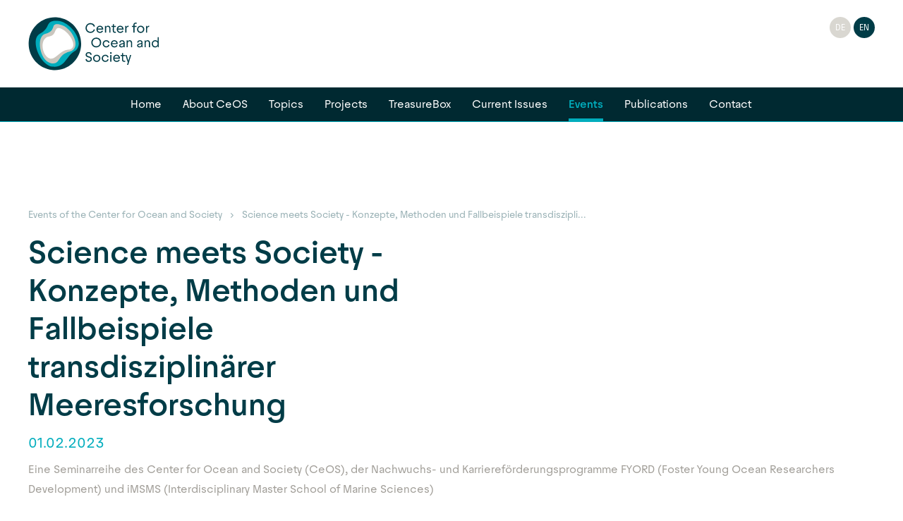

--- FILE ---
content_type: text/html; charset=UTF-8
request_url: https://oceanandsociety.org/en/events/science-meets-society-konzepte-methoden-und-fallbeispiele-transdisziplinaerer-meeresforschung
body_size: 51003
content:
<!DOCTYPE html>
<html lang="en">

<head>
    <meta charset="UTF-8">
    <meta name="viewport" content="width=device-width, initial-scale=1.0">
    <meta http-equiv="X-UA-Compatible" content="ie=edge">
    <link rel="apple-touch-icon" sizes="180x180" href="/favicon/apple-touch-icon.png">
    <link rel="icon" type="image/png" sizes="32x32" href="/favicon/favicon-32x32.png">
    <link rel="icon" type="image/png" sizes="16x16" href="/favicon/favicon-16x16.png">
    <link rel="manifest" href="/favicon/site.webmanifest">
    <link rel="mask-icon" href="/favicon/safari-pinned-tab.svg" color="#5bbad5">
    <meta name="msapplication-TileColor" content="#ffffff">
    <meta name="theme-color" content="#ffffff">
                <title>Science meets Society -  Konzepte, Methoden und Fallbeispiele transdisziplinärer Meeresforschung</title>
<meta name="title" content="Science meets Society -  Konzepte, Methoden und Fallbeispiele transdisziplinärer Meeresforschung">
<meta name="description" content="The Center for Ocean and Society conducts interdisciplinary research on ocean and society and involves societal actors in transdisciplinary projects.">
<meta name="keywords" content="">    
    <link rel="preload" href="/fonts/Reinhardt-Medium.woff2" as="font" crossorigin="anonymous" />
    <link rel="preload" href="/fonts/Reinhardt-Medium.woff" as="font" crossorigin="anonymous" />
    <link rel="preload" href="/fonts/Reinhardt-Regular.woff2" as="font" crossorigin="anonymous" />
    <link rel="preload" href="/fonts/Reinhardt-Regular.woff" as="font" crossorigin="anonymous" />

    <!-- START BLADE STYLES -->
<style>.image-container{overflow:hidden}.lazyload,.lazyloading{-webkit-filter:blur(20px);filter:blur(20px)}.lazyloaded{-webkit-filter:blur(0);filter:blur(0)}.lazyload-animation{transition:.25s filter ease}.locale.locale-active{font-weight:bold}.lit-nav-list a.lit--active{font-weight:bold}.lit-nav-list.lit-nav-list--horizontal ul{display:flex}.lit-nav-list.lit-nav-list--horizontal ul li{margin-right:30px}.lit-nav-list.lit-nav-list--horizontal ul ul{display:block}.lit-nav-list.lit-nav-list--dropdown ul li{position:relative}.lit-nav-list.lit-nav-list--dropdown ul li:hover ul{max-height:500px;pointer-events:all;opacity:1}.lit-nav-list.lit-nav-list--dropdown ul ul{position:absolute;top:100%;left:0;max-height:0;opacity:0;pointer-events:none;transition:all 0.3s ease-in-out;background:white}.lit-nav-list.lit-nav-list--dropdown ul ul ul{max-width:0!important;opacity:0!important;position:absolute;top:0;left:100%}.lit-nav-list.lit-nav-list--dropdown ul ul li:hover ul{max-width:500px!important;pointer-events:all!important;opacity:1!important}.lit-nav-list.lit-nav-list--expandable li{position:relative;margin:2px 0 2px 0}.lit-nav-list.lit-nav-list--expandable ul ul{max-height:0;opacity:0;transition:all 0.3s ease-in-out;overflow:hidden}.lit-nav-list.lit-nav-list--expandable ul ul.lit--expand{max-height:500px;pointer-events:all;opacity:1}button.lit-nav-list__expand{position:absolute;top:0;right:0;min-height:16px;min-width:16px;cursor:pointer;background:white url("data:image/svg+xml,%3C%3Fxml version='1.0' encoding='UTF-8'%3F%3E%3Csvg width='10px' height='7px' viewBox='0 0 10 7' version='1.1' xmlns='http://www.w3.org/2000/svg' xmlns:xlink='http://www.w3.org/1999/xlink'%3E%3Cg id='Page-1' stroke='none' stroke-width='1' fill='none' fill-rule='evenodd'%3E%3Cg transform='translate(-430.000000, -236.000000)' stroke='%23000000' stroke-width='2'%3E%3Cpolyline points='431 237 435 241 439 237'%3E%3C/polyline%3E%3C/g%3E%3C/g%3E%3C/svg%3E") no-repeat center center}button.lit-nav-list__expand.lit--close{transform:rotate(180deg)}.locale-active>div{opacity:1}.hovering>svg{transform:translateY(0) scale(1);transition:transform 0.3s}.hovering:hover>svg{transform:translateY(-1px) scale(1.1);transition:transform 0.3s}@media (min-width:1024px){.locale-active>div{background:#003c47}}</style>
<!-- END BLADE STYLES -->    <link rel="stylesheet" href="https://oceanandsociety.org/css/app.css?v=1750247833">
</head>

<body class="flex flex-col min-h-screen">
    <div class="flex flex-col min-h-screen">
        <section class="w-full h-full bg-white lg:h-124">
    <div class="relative flex-col hidden w-full h-full lg:flex">
        <div class="container h-full">
            <section class="flex justify-between w-full h-full mt-6">
                <div class="h-auto">
                    <a href="/" aria-label="Link to homepage">
                        <svg width="186" height="76" xmlns="http://www.w3.org/2000/svg"><g fill-rule="nonzero" fill="none"><path d="M81.274 15.754c0-3.99 3.11-6.999 6.94-6.999 3.147 0 5.61 1.62 6.43 4.536l-1.757.59c-.705-2.246-2.29-3.477-4.709-3.477-2.973 0-5.14 2.246-5.14 5.314 0 3.067 2.167 5.313 5.14 5.313 2.427 0 4.025-1.073 4.752-3.499l1.7.547c-.9 2.909-3.341 4.594-6.488 4.594-3.837 0-6.868-2.93-6.868-6.92zM101.671 21.19c1.505 0 2.383-.648 2.873-1.815l1.562.526c-.799 2.03-2.563 2.779-4.456 2.779-2.895 0-4.925-2.052-4.925-5.083 0-3.01 2.11-5.12 4.845-5.12 2.715 0 4.788 2.074 4.788 5.084 0 .216-.021.468-.021.468h-7.935c.166 1.908 1.376 3.16 3.27 3.16zm-3.182-4.616h6.12c-.331-1.605-1.469-2.656-3.046-2.656-1.613 0-2.743 1.058-3.074 2.656zM116.575 16.402v5.961h-1.605v-5.63c0-1.915-.8-2.772-2.29-2.772s-2.29.957-2.29 2.772v5.63h-1.605v-9.576h1.368v1.447h.1c.57-1.137 1.606-1.756 2.873-1.756 2.218-.008 3.45 1.656 3.45 3.924zM121.457 19.102c-.022 1.605.511 1.994 1.72 1.994.685 0 1.153-.115 1.153-.115v1.483s-.59.115-1.347.115c-2.189 0-3.146-1-3.125-3.398l.044-4.867h-1.995v-1.527h1.995V10.21h1.605v2.577h2.837v1.527h-2.837l-.05 4.788zM130.486 21.19c1.504 0 2.383-.648 2.872-1.815l1.563.526c-.8 2.03-2.563 2.779-4.457 2.779-2.894 0-4.925-2.052-4.925-5.083 0-3.01 2.11-5.12 4.846-5.12 2.714 0 4.788 2.074 4.788 5.084 0 .216-.022.468-.022.468h-7.927c.151 1.908 1.368 3.16 3.262 3.16zm-3.19-4.616h6.12c-.331-1.605-1.469-2.656-3.046-2.656-1.605 0-2.736 1.058-3.074 2.656zM142.207 12.55v1.584s-.137-.022-.41-.022c-1.678 0-2.578.878-2.578 2.62v5.631h-1.605v-9.576h1.368v1.447h.1c.57-1.116 1.563-1.699 2.794-1.699.173-.007.331.015.331.015zM150.646 11.772v1.015h2.836v1.527h-2.836v8.05h-1.606v-8.05h-1.994v-1.527h1.994v-1.094c0-2.499 1.39-3.6 3.384-3.6.936 0 1.447.158 1.447.158v1.505s-.547-.173-1.368-.173c-1.094 0-1.857.483-1.857 2.189zM154.296 17.597c0-2.952 2.304-5.12 5.14-5.12 2.816 0 5.084 2.132 5.084 5.084 0 2.952-2.304 5.119-5.12 5.119-2.836-.007-5.104-2.138-5.104-5.083zm8.56-.022c0-2.088-1.446-3.578-3.44-3.578-2.017 0-3.464 1.483-3.464 3.578 0 2.088 1.447 3.579 3.463 3.579 1.995 0 3.442-1.49 3.442-3.579zM171.583 12.55v1.584s-.137-.022-.41-.022c-1.678 0-2.578.878-2.578 2.62v5.631h-1.605v-9.576h1.368v1.447h.1c.57-1.116 1.563-1.699 2.794-1.699.18-.007.331.015.331.015zM89.482 36.324c0-3.989 3.11-6.998 6.998-6.998 3.888 0 6.92 2.93 6.92 6.919 0 3.989-3.111 6.998-7 6.998-3.887 0-6.918-2.93-6.918-6.919zm12.153-.036c0-3.067-2.167-5.314-5.198-5.314-3.031 0-5.199 2.247-5.199 5.314s2.168 5.314 5.199 5.314c3.031 0 5.198-2.247 5.198-5.314zM105.574 38.16c0-2.952 2.304-5.12 5.14-5.12 2.19 0 4.025 1.29 4.572 3.442l-1.584.526c-.41-1.562-1.483-2.44-3.01-2.44-2.015 0-3.462 1.482-3.462 3.578 0 2.095 1.447 3.578 3.463 3.578 1.54 0 2.635-.914 3.01-2.484l1.583.526c-.525 2.13-2.426 3.477-4.615 3.477-2.83 0-5.097-2.131-5.097-5.083zM122.184 41.76c1.505 0 2.383-.648 2.873-1.814l1.562.525c-.799 2.03-2.563 2.772-4.457 2.772-2.894 0-4.924-2.052-4.924-5.083 0-3.01 2.11-5.12 4.845-5.12 2.715 0 4.788 2.074 4.788 5.084 0 .216-.021.468-.021.468h-7.935c.159 1.915 1.368 3.168 3.269 3.168zm-3.19-4.615h6.12c-.33-1.606-1.468-2.657-3.045-2.657-1.606 0-2.736 1.051-3.075 2.657zM136.7 36.425v6.509h-1.369v-1.448h-.1c-.57 1.138-1.606 1.757-2.931 1.757-2.21 0-3.384-1.051-3.384-2.657 0-1.468.842-2.224 3.11-2.815l3.068-.799v-.353c0-1.253-.684-2.131-2.088-2.131-1.541 0-2.168.8-2.384 2.153l-1.526-.432c.295-1.937 1.7-3.168 3.931-3.168 2.715 0 3.672 1.72 3.672 3.384zm-1.606 2.556v-.648l-2.772.763c-1.39.374-1.743.763-1.743 1.404 0 .878.706 1.332 1.815 1.332 1.9.007 2.7-1.03 2.7-2.851zM147.305 36.972v5.962h-1.606v-5.63c0-1.916-.799-2.773-2.29-2.773-1.483 0-2.289.958-2.289 2.772v5.63h-1.606v-9.575h1.368v1.447h.101c.569-1.138 1.606-1.757 2.873-1.757 2.218-.007 3.449 1.656 3.449 3.924zM162.115 36.425v6.509h-1.368v-1.448h-.1c-.57 1.138-1.606 1.757-2.931 1.757-2.21 0-3.384-1.051-3.384-2.657 0-1.468.842-2.224 3.11-2.815l3.068-.799v-.353c0-1.253-.684-2.131-2.088-2.131-1.541 0-2.168.8-2.384 2.153l-1.526-.432c.295-1.937 1.7-3.168 3.931-3.168 2.715 0 3.672 1.72 3.672 3.384zm-1.605 2.556v-.648l-2.772.763c-1.39.374-1.743.763-1.743 1.404 0 .878.706 1.332 1.815 1.332 1.9.007 2.7-1.03 2.7-2.851zM172.72 36.972v5.962h-1.605v-5.63c0-1.916-.799-2.773-2.29-2.773-1.483 0-2.289.958-2.289 2.772v5.63h-1.606v-9.575h1.368v1.447h.101c.569-1.138 1.606-1.757 2.873-1.757 2.218-.007 3.449 1.656 3.449 3.924zM185.069 28.858v14.068H183.7V41.25h-.101c-.763 1.368-2.11 1.994-3.614 1.994-3.01 0-4.89-2.131-4.89-5.083 0-2.952 2.074-5.12 5.026-5.12 1.347 0 2.564.548 3.341 1.62v-5.802h1.606zm-1.606 9.288c0-2.088-1.274-3.615-3.384-3.615s-3.326 1.527-3.326 3.615 1.195 3.614 3.305 3.614c2.116 0 3.405-1.526 3.405-3.614zM81.238 60.134l1.72-.568c.238 1.778.98 2.678 2.816 2.678 1.836 0 2.736-.864 2.736-2.268 0-3.52-7.136-1.426-7.136-6.35 0-2.168 1.779-3.73 4.32-3.73 2.348 0 3.946 1.267 4.299 3.456l-1.7.569c-.251-1.584-.979-2.463-2.635-2.463-1.641 0-2.541.864-2.541 2.074 0 3.42 7.135 1.332 7.135 6.35 0 2.362-1.778 3.932-4.514 3.932-2.528-.008-4.248-1.239-4.5-3.68zM92.002 58.73c0-2.952 2.304-5.119 5.14-5.119 2.816 0 5.084 2.131 5.084 5.083 0 2.952-2.304 5.12-5.12 5.12-2.836-.008-5.104-2.132-5.104-5.084zm8.56-.021c0-2.088-1.447-3.579-3.441-3.579-2.016 0-3.463 1.484-3.463 3.579 0 2.088 1.447 3.578 3.463 3.578 1.994 0 3.441-1.49 3.441-3.578zM104.249 58.73c0-2.952 2.304-5.119 5.14-5.119 2.19 0 4.025 1.289 4.573 3.442l-1.584.525c-.41-1.562-1.484-2.44-3.01-2.44-2.016 0-3.463 1.483-3.463 3.578 0 2.088 1.447 3.578 3.463 3.578 1.54 0 2.635-.914 3.01-2.484l1.584.526c-.526 2.131-2.427 3.478-4.616 3.478-2.83-.008-5.097-2.132-5.097-5.084zM115.927 51.185c0-.663.569-1.231 1.231-1.231.663 0 1.232.568 1.232 1.23 0 .663-.57 1.232-1.232 1.232a1.254 1.254 0 01-1.23-1.231zm.432 2.736h1.606v9.576h-1.606V53.92zM125.388 62.323c1.505 0 2.383-.648 2.873-1.814l1.562.525c-.799 2.03-2.563 2.772-4.457 2.772-2.894 0-4.924-2.052-4.924-5.083 0-3.01 2.11-5.119 4.845-5.119 2.715 0 4.788 2.074 4.788 5.083 0 .216-.021.468-.021.468h-7.935c.159 1.915 1.375 3.168 3.269 3.168zm-3.19-4.615h6.12c-.33-1.606-1.468-2.657-3.045-2.657-1.606 0-2.736 1.059-3.075 2.657zM134.568 60.235c-.022 1.606.511 1.995 1.72 1.995.685 0 1.153-.116 1.153-.116v1.484s-.59.115-1.347.115c-2.188 0-3.146-1.001-3.124-3.399l.043-4.867h-1.995v-1.526h1.995v-2.578h1.605v2.578h2.837v1.526h-2.837l-.05 4.788zM145.994 53.92l-4.24 14.07h-1.7l1.404-4.493h-.741l-2.895-9.576h1.664l2.404 8.129h.116l2.404-8.13h1.584z" fill="#003C47"/><path d="M67.363 51.703c7.445-15.336-.813-34.005-16.056-41.429-15.235-7.423-33.624-1.008-41.069 14.321-7.444 15.336-1.13 33.783 14.105 41.206 15.235 7.43 35.575 1.238 43.02-14.098zm-37.649-23.99c12.068-1.887 5.681-15.71 17.1-10.951 12.924 5.385 26 29.059 9.447 29.779-12.276.533-18.727 18.705-28.908 10.649-8.647-6.848-10.67-27.44 2.361-29.477z" fill="#CAC6BE"/><path d="M70.862 46.08C75.305 27.72 64.11 9.245 45.864 4.802 27.619.367 9.224 11.65 4.781 30.01.338 48.37 11.534 66.845 29.779 71.287c18.252 4.435 36.648-6.854 41.083-25.207zM24.055 24.091c18.043-4.997 5.429-16.15 20.643-13.385 17.215 3.132 32.68 33.79 13.881 38.6-18.23 4.658-12.096 19.807-27.122 16.15-15.027-3.658-20.83-37.65-7.402-41.365z" fill="#00ADBD"/><path d="M74.83 42.012C77.004 21.456 62.208 3.017 41.767.821 21.334-1.368 2.995 13.52.821 34.078c-2.175 20.556 12.621 38.995 33.062 41.19 20.434 2.19 38.772-12.7 40.947-33.256zM16.718 23.688c15.934-8.38 6.596-19.08 24.56-18.216 20.325.98 40.773 32.846 24.156 43.402-12.442 7.898-13.176 23.652-31.061 21.736C16.488 68.695 1.85 31.507 16.718 23.688z" fill="#003C47"/></g></svg>
                    </a>
                </div>
                <div class="flex h-auto">
                    <div class="flex h-32">
                        <a 
        href="https://oceanandsociety.org/veranstaltungen/science-meets-society-konzepte-methoden-und-fallbeispiele-transdisziplinaerer-meeresforschung" 
        class="
                    locale locale-de 
                "
        >
                    <div class="flex items-center justify-center mx-1 bg-gray-400 rounded-full cursor-pointer w-30 h-30">
                                    <p class="text-xs font-medium text-white">DE</p>
                                </div>   
            </a>

        
    <a 
        href="https://oceanandsociety.org/en/events/science-meets-society-konzepte-methoden-und-fallbeispiele-transdisziplinaerer-meeresforschung" 
        class="
                    locale locale-en locale-active
                "
        >
                    <div class="flex items-center justify-center bg-gray-400 rounded-full cursor-pointer w-30 h-30">
                                    <p class="text-xs font-medium text-white">EN</p>
                                </div>   
            </a>

    
                    </div>
                </div>
            </section>
        </div>
    </div>
</section>
<nav name="navigation" class="sticky top-0 z-30 hidden border-b border-blue-500 lg:block">
    <section class="flex w-full h-12 bg-indigo-700">
        <div class="container relative w-full h-full">
            <nav class="flex items-center justify-center h-full lit-nav-list  lit-nav-list--horizontal lit-nav-list--dropdown">
   <ul class="lit-nav-list__level-1">
    <li  >
    <a class="" href="https://oceanandsociety.org/en" target="">
        Home
    </a>

    
    
    
</li>
        
    

    
                    <li  class="lit-nav-list--has-children" >
    <a class="" href="https://oceanandsociety.org/en/about-ceos" target="">
        About CeOS
    </a>

    
    
            <ul class="lit-nav-list__level-2">
            <li  >
    <a class="" href="https://oceanandsociety.org/en/team" target="">
        CeOS Team
    </a>

    
    
    
</li>
        
    

    
                    <li  >
    <a class="" href="https://oceanandsociety.org/en/networks" target="">
        Networks
    </a>

    
    
    
</li>
        
    

    
                    <li  >
    <a class="" href="/en/glossary" target="">
        Glossary
    </a>

    
    
    
</li>
        
    
        </ul>
    
</li>
        
    

    
                    <li  >
    <a class="" href="https://oceanandsociety.org/en/topics" target="">
        Topics
    </a>

    
    
    
</li>
        
    

    
                    <li  >
    <a class="" href="https://oceanandsociety.org/en/projects" target="">
        Projects
    </a>

    
    
    
</li>
        
    

    
                    <li  >
    <a class="" href="https://oceanandsociety.org/en/treasure-box" target="">
        TreasureBox
    </a>

    
    
    
</li>
        
    

    
                    <li  >
    <a class="" href="https://oceanandsociety.org/en/current" target="">
        Current Issues
    </a>

    
    
    
</li>
        
    

    
                    <li  >
    <a class="lit--active" href="https://oceanandsociety.org/en/events" target="">
        Events
    </a>

    
    
    
</li>
        
    

    
                    <li  >
    <a class="" href="https://oceanandsociety.org/en/publications" target="">
        Publications
    </a>

    
    
    
</li>
        
    

    
                    <li  >
    <a class="" href="https://oceanandsociety.org/en/contact" target="">
        Contact
    </a>

    
    
    
</li>
        
    
    
   </ul>
</nav>







        </div>
    </section>
</nav>
<section name="mobileNavigation" class="sticky top-0 z-30 flex items-center justify-between w-full h-16 bg-white border-b border-blue-500 lg:hidden">
    <div class="container flex items-center justify-between w-full h-full lg:hidden">
        <a class="" href="https://oceanandsociety.org/en">
            <svg width="103" height="37" xmlns="http://www.w3.org/2000/svg" xmlns:xlink="http://www.w3.org/1999/xlink"><defs><path id="a" d="M0 .274h34.93V35.41H0z"/></defs><g fill="none" fill-rule="evenodd"><path d="M13.66 13.196c5.662-.885 2.665-7.372 8.025-5.14 6.066 2.527 12.2 13.635 4.433 13.975-5.762.25-8.787 8.778-13.565 4.997-4.059-3.212-5.01-12.875 1.106-13.832m17.667 11.262c3.495-7.196-.383-15.957-7.533-19.44-7.15-3.484-15.78-.475-19.274 6.72-3.495 7.196-.531 15.853 6.619 19.336 7.15 3.484 16.694.58 20.188-6.616" fill="#C6C2BA"/><path d="M11.004 11.497c8.465-2.343 2.547-7.579 9.688-6.28 8.079 1.47 15.336 15.857 6.513 18.112-8.556 2.187-5.676 9.295-12.728 7.58-7.052-1.715-9.776-17.667-3.473-19.412m21.966 10.32C35.054 13.201 29.8 4.53 21.239 2.447 12.675.365 4.044 5.661 1.96 14.276-.123 22.89 5.129 31.562 13.692 33.644c8.563 2.083 17.195-3.213 19.278-11.828" fill="#00ADBD"/><g transform="translate(0 .204)"><mask id="b" fill="#fff"><use xlink:href="#a"/></mask><path d="M7.56 11.107c7.478-3.934 3.095-8.955 11.524-8.549 9.539.46 19.136 15.415 11.337 20.366-5.837 3.707-6.183 11.1-14.575 10.201-8.392-.9-15.26-18.35-8.286-22.018m27.27 8.596c1.022-9.647-5.923-18.3-15.514-19.329C9.725-.654 1.122 6.333.1 15.981c-1.022 9.646 5.924 18.3 15.515 19.328 9.59 1.028 18.194-5.96 19.216-15.606" fill="#003C47" mask="url(#b)"/></g><path d="M41.523 17.48c0-4.706 3.667-8.258 8.188-8.258 3.713 0 6.62 1.914 7.588 5.35l-2.076.693c-.83-2.653-2.698-4.106-5.558-4.106-3.506 0-6.067 2.652-6.067 6.274 0 3.621 2.56 6.274 6.067 6.274 2.86 0 4.75-1.27 5.605-4.13l2.006.646c-1.06 3.437-3.944 5.42-7.658 5.42-4.52 0-8.095-3.459-8.095-8.164M61.382 18.448h7.22c-.393-1.892-1.73-3.137-3.599-3.137-1.891 0-3.229 1.245-3.62 3.137m3.759 5.443c1.776 0 2.814-.761 3.39-2.145l1.845.623c-.945 2.398-3.021 3.275-5.258 3.275-3.414 0-5.813-2.422-5.813-5.997 0-3.552 2.491-6.043 5.72-6.043 3.206 0 5.651 2.445 5.651 5.997 0 .254-.023.553-.023.553H61.29c.184 2.26 1.615 3.737 3.852 3.737M87.1 17.433c0-3.621-2.56-6.274-6.136-6.274-3.575 0-6.135 2.653-6.135 6.274 0 3.62 2.56 6.273 6.135 6.273 3.575 0 6.136-2.652 6.136-6.273m-14.347.046c0-4.705 3.667-8.257 8.257-8.257s8.165 3.46 8.165 8.164c0 4.706-3.667 8.258-8.257 8.258s-8.165-3.46-8.165-8.165M91.436 21.308l2.03-.669c.277 2.098 1.153 3.16 3.321 3.16s3.23-1.015 3.23-2.676c0-4.152-8.42-1.684-8.42-7.496 0-2.56 2.1-4.405 5.098-4.405 2.768 0 4.66 1.499 5.074 4.082l-2.006.67c-.3-1.869-1.154-2.907-3.114-2.907-1.937 0-2.999 1.015-2.999 2.445 0 4.036 8.419 1.568 8.419 7.496 0 2.79-2.099 4.636-5.328 4.636-2.975 0-5.005-1.453-5.305-4.336" fill="#003C47"/></g></svg>
        </a>
        <div id="burger" class="flex flex-col items-center justify-center w-6 h-6 cursor-pointer burgerInactive">
            <div id="burger-top" class="absolute bg-indigo-500 "></div>
            <div id="burger-center" class="absolute bg-indigo-500"></div>
            <div id="burger-bottom" class="absolute bg-indigo-500"></div>
        </div>
    </div>
    </section>
<nav id="mobileMenu" class="sticky top-0 z-20 w-full transform bg-indigo-500 menuInactive lg:hidden">
    <section class="container">
        <nav class="w-full h-full pt-20 pb-20 lit-nav-list  lit-nav-list--expandable">
   <ul class="lit-nav-list__level-1">
    <li  >
    <a class="" href="https://oceanandsociety.org/en" target="">
        Home
    </a>

    
    
    
</li>
        
    

    
                    <li  class="lit-nav-list--has-children" >
    <a class="" href="https://oceanandsociety.org/en/about-ceos" target="">
        About CeOS
    </a>

    
            <button class="lit-nav-list__expand">
            <span>
            </span>
        </button>
    
            <ul class="lit-nav-list__level-2">
            <li  >
    <a class="" href="https://oceanandsociety.org/en/team" target="">
        CeOS Team
    </a>

    
    
    
</li>
        
    

    
                    <li  >
    <a class="" href="https://oceanandsociety.org/en/networks" target="">
        Networks
    </a>

    
    
    
</li>
        
    

    
                    <li  >
    <a class="" href="/en/glossary" target="">
        Glossary
    </a>

    
    
    
</li>
        
    
        </ul>
    
</li>
        
    

    
                    <li  >
    <a class="" href="https://oceanandsociety.org/en/topics" target="">
        Topics
    </a>

    
    
    
</li>
        
    

    
                    <li  >
    <a class="" href="https://oceanandsociety.org/en/projects" target="">
        Projects
    </a>

    
    
    
</li>
        
    

    
                    <li  >
    <a class="" href="https://oceanandsociety.org/en/treasure-box" target="">
        TreasureBox
    </a>

    
    
    
</li>
        
    

    
                    <li  >
    <a class="" href="https://oceanandsociety.org/en/current" target="">
        Current Issues
    </a>

    
    
    
</li>
        
    

    
                    <li  >
    <a class="lit--active" href="https://oceanandsociety.org/en/events" target="">
        Events
    </a>

    
    
    
</li>
        
    

    
                    <li  >
    <a class="" href="https://oceanandsociety.org/en/publications" target="">
        Publications
    </a>

    
    
    
</li>
        
    

    
                    <li  >
    <a class="" href="https://oceanandsociety.org/en/contact" target="">
        Contact
    </a>

    
    
    
</li>
        
    
    
   </ul>
</nav>







        <div class="flex">
            <a 
        href="https://oceanandsociety.org/veranstaltungen/science-meets-society-konzepte-methoden-und-fallbeispiele-transdisziplinaerer-meeresforschung" 
        class="
                    locale locale-de 
                "
        >
                    <div class="flex items-center justify-center mx-1 ml-2 bg-white rounded-full opacity-25 cursor-pointer language w-30 h-30">
                        <p class="py-2 text-xs font-medium text-indigo-900">
                            de
                        </p>
                    </div>   
            </a>

        
    <a 
        href="https://oceanandsociety.org/en/events/science-meets-society-konzepte-methoden-und-fallbeispiele-transdisziplinaerer-meeresforschung" 
        class="
                    locale locale-en locale-active
                "
        >
                    <div class="flex items-center justify-center mx-1 mr-2 bg-white rounded-full opacity-25 cursor-pointer language w-30 h-30">
                        <p class="py-2 text-xs font-medium text-indigo-900">
                            en
                        </p>
                    </div>   
            </a>

    
        </div>
            </section>
</nav>
        <header class="relative w-full lg:pb-10">
    </header>
        <main id="app">
            <div class="w-full h-full">
    <section class="container w-full pt-20 lg:pb-10">
        <div class="titleWrapper">
            <div class="hidden md:flex md:items-center">
                <a href="https://oceanandsociety.org/en/events">
    <p class="text-sm text-indigo-300 transition duration-300 border-b border-transparent hover:text-indigo-500 hover:border-indigo-500">Events of the Center for Ocean and Society</p>
</a>                <svg class="mx-3" width="4" height="7" xmlns="http://www.w3.org/2000/svg"><path d="M2.618 3.493L.151 1.026A.485.485 0 010 .67C.003.532.052.413.152.313A.474.474 0 01.5.172c.138 0 .257.05.356.149l2.823 2.823c.1.1.15.218.15.356a.474.474 0 01-.142.349L.849 6.687a.474.474 0 01-.349.141.485.485 0 01-.356-.149.485.485 0 01-.149-.356c0-.138.047-.254.141-.348l2.482-2.482z" fill="#99B1B5" fill-rule="evenodd"/></svg>
                                                            <a href="https://oceanandsociety.org/en/events/science-meets-society-konzepte-methoden-und-fallbeispiele-transdisziplinaerer-meeresforschung">
    <p class="text-sm text-indigo-300 transition duration-300 border-b border-transparent hover:text-indigo-500 hover:border-indigo-500">Science meets Society -  Konzepte, Methoden und Fallbeispiele transdiszipli...</p>
</a>                                                </div>
                            <h1 class="pb-0 text-xl md:w-1/2 md:text-2xl">Science meets Society -  Konzepte, Methoden und Fallbeispiele transdisziplinärer Meeresforschung</h1>
                                        <h4 class="font-medium text-blue-500 md:text-lg">01.02.2023</h4>
                                        <p class="text-gray-700">Eine Seminarreihe des Center for Ocean and Society (CeOS), der Nachwuchs- und Karriereförderungsprogramme FYORD (Foster Young Ocean Researchers Development) und iMSMS (Interdisciplinary Master School of Marine Sciences)</p>
                    </div>
    </section>
    <section class="w-full h-full  pb-40  mt-0 bg-indigo-100">
        <div class="absolute w-full">
    <svg class="w-full" viewBox="0 0 1200 472" xmlns="http://www.w3.org/2000/svg" fill-rule="evenodd" clip-rule="evenodd"
        stroke-linejoin="round" stroke-miterlimit="2">
        <path fill="#fff" d="M0 0h1200v471.866H0z" />
        <path d="M0 315.167h501.2L1200 245.84v226.025H0V315.167z" fill="#e5ebec" />
        <path
            d="M1200 178.333v97.113c-48.609 17.019-104.4 26.58-167.525 26.9C629.23 304.325 378.957 535.82 0 357.662l.013-112.04c137.758 83.571 229.754 58.595 345.328 23.726l14.275-4.312c117.614-35.513 261.635-76.891 501.4-25.481 148.092 31.72 261.217 2.304 338.984-61.222z"
            fill="#f3f6f6" fill-rule="nonzero" />
        <path
            d="M1199.975 0l.025 182.2c-77.75 64.67-190.884 94.616-338.975 62.324-239.772-52.338-383.794-10.217-501.408 25.933l-14.274 4.39c-115.574 35.495-207.57 60.92-345.33-24.156L0 61.36c70.407 123.432 229.252 110.77 407.657 93.631l19.537-1.881c140.52-13.516 291.466-26.843 419.922 22.92 215.909 83.623 328.717-23.823 352.859-176.03z"
            fill="#f8faf9" fill-rule="nonzero" />
        <path
            d="M1200 0h-.025c-24.142 149.268-136.95 254.64-352.859 172.63-124.602-47.338-270.365-36.46-407.248-23.667l-8.456.794-23.755 2.242c-176.62 16.638-334.07 28.977-405.519-88.233L0 60.175v145.658V0h1200z"
            fill="#fff" />
        <path fill="none" d="M0 0h1200v471.865H0z" />
    </svg>
</div>
        <div class="container relative w-full">
            <div class="row">
                <div class="col xl:w-2/12"></div>
                <div class="w-full col xl:w-6/12">
                    <section class="w-full">
                                                <div class="w-full pb-12">
                                                            <div class=" image-container   ">
        <img
                            title="(c) Josephin Wolf/CeOS"
                                                                        src="[data-uri]"
                                data-srcset="
                                    https://oceanandsociety.org/storage/239/conversions/Unbenanntes_Projekt-23[4542]-lg.png 900w,
                                    https://oceanandsociety.org/storage/239/conversions/Unbenanntes_Projekt-23[4542]-md.png 500w,
                                    https://oceanandsociety.org/storage/239/conversions/Unbenanntes_Projekt-23[4542]-sm.png 300w,
                                    https://oceanandsociety.org/storage/239/conversions/Unbenanntes_Projekt-23[4542]-xl.png 1400w,
                                "
                data-sizes="auto"
                class="lazyload lazyload-animation w-full rounded-sm" 
                    />
    </div>



                                                                        <span class="block mt-2 text-sm text-gray-700">
                                        (c) Josephin Wolf/CeOS
                                    </span>
                                                                                    </div>
                                                <div class="wysiwyg">
                                                            <p>Eine Seminarreihe des Center for Ocean and Society (CeOS), der Nachwuchs- und Karriereförderungsprogramme FYORD (Foster Young Ocean Researchers Development) und iMSMS (Interdisciplinary Master School of Marine Sciences) des Forschungsschwerpunktes Kiel Marine Science (KMS) an der Universität Kiel.</p><p><strong>WER?</strong>&nbsp;Die Veranstaltung richtet sich gleichermaßen an Studierende aller Disziplinen (2 ECTS), Nachwuchswissenschaftlerinnen und Nachwuchswissenschaftler sowie die allgemeine Öffentlichkeit.</p><p><strong>WO</strong>?&nbsp;Hybridveranstaltung</p><p>• Im CeOS Seminarraum, Neufeldtstraße 10, 24118 Kiel</p><p>• Sowie online&nbsp;<a href="https://uni-kiel.zoom.us/j/62122503680?pwd=bHN1dGlLNDRETkRBY1B1WTl0aVF3Zz09" target="_self">https://uni-kiel.zoom.us/j/62122503680?pwd=bHN1dGlLNDRETkRBY1B1WTl0aVF3Zz09</a></p><p>Meeting-ID: 621 2250 3680</p><p>Kenncode: 802497</p><p><strong>WANN?</strong>&nbsp;Ab 2. November 2022, 9:00 Uhr</p><p><strong>WARUM?</strong>&nbsp;Transdisziplinarität ist ein Forschungsansatz, der gesellschaftliche Interessensvertreterinnen und Interessenvertreter in den Forschungsprozess einbezieht. Somit wird lösungsorientiert an komplexen, realweltlichen Themen gearbeitet. Im Rahmen der Lehrveranstaltung möchten wir Sie als wissenschaftlichen Nachwuchs und Öffentlichkeit über den noch relativ jungen transdisziplinären Forschungsansatz informieren sowie für Modellprojekte im marinen Themenfeld sensibilisieren und interessieren.</p><p><strong>WAS?</strong>&nbsp;Sie lernen die unterschiedlichen Definitionen und grundlegenden Konzepte transdisziplinärer Forschung kennen und erhalten Einblick in Fördermöglichkeiten, Chancen und auch Herausforderungen dieses Ansatzes. In den Workshops erarbeiten Sie sich einen Methodenkoffer zur Planung und Umsetzung transdisziplinärer Forschungsprojekte. Dieser Einblick in Theorie und Methodik wird durch zahlreiche Fallbeispiele aus der Praxis veranschaulicht. Zuletzt werden Sie zur Transferleistung aufgefordert, indem Sie die Lerninhalte für Ihre eigenes Forschungsfeld weiterdenken und Ideen und erste Ansätze zur Anwendung im eigenen Themenbereich entwickeln.</p><p><strong><br>2. November 2022 Vorlesung 9:15-10:45</strong></p><p><strong>Transdisziplinäre Forschung: Eine Einführung<br>Dr. Christian Wagner-Ahlfs, Center for Ocean and Society / Kiel Marine Science (KMS)</strong></p><p>Warum sollten Wissenschaftler:innen Projekte gemeinsam mit außeruniversitären Akteuren wie Fischerinnen und Fischern, Landwirtinnen und Landwirten oder Institutionen wie Ministerien oder NGOs durchführen? Und warum können solche Projekte einen Beitrag zu mehr Nachhaltigkeit in der marinen Umwelt leisten? Die Veranstaltung führt in die Motivation transdisziplinärer Forschung ein und definiert wesentliche Begriffe: partizipative Forschung, Co-Design, Transformation, Stakeholder, Reallabor.</p><p><strong><br>16. November 2022 Workshop 9:15-10:45</strong></p><p><strong>Methodische Grundlagen (1)<br>Dr. Lotta Kluger, Dr. Annegret Kuhn, Center for Ocean and Society</strong></p><p>Wie ist vorzugehen, wenn ein transdisziplinärer Forschungsprozess das Ziel ist? Wie finden sich in einem solchen Fall die Forschungsfragen? Und was gibt es für das Forschungsdesign (Ablaufschema) des Projektes zu bedenken? Diese Veranstaltung erörtert diese und mehr Fragen rund um die Konzipierung und Durchführung transdisziplinärer Projekte sowie mögliche und wirksame Kommunikationsmethoden.</p><p><strong><br>30. November 2022 Workshop 9:15-12:00</strong></p><p><strong>Methodische Grundlagen (2)<br>Dr. Lotta Kluger, Dr. Annegret Kuhn, Center for Ocean and Society</strong></p><p>Die zweite Sitzung zu methodischen Grundlagen widmet sich zentralen Methoden der Datenerhebung im Kontext transdisziplinärer Forschung. Es werden Ansätze zum Stakeholder-Mapping, Fokusgruppen, Interviews und Umfragen wie auch partizipativer Beobachtung vorgestellt, an Praxisbeispielen erläutert und in Kleingruppenarbeit diskutiert.</p><p><strong><br>14. Dezember 2022 Vorlesung 9:15-10:45</strong></p><p><strong>Fallbeispiel (1): Das Reallabor Eckernförder Bucht 2030<br>Dr. Christian Wagner-Ahlfs, Center for Ocean and Society / Kiel Marine Science</strong></p><p><span style="mso-ansi-language:DE;mso-fareast-language:DE">Die Projektpartner*innen möchten gemeinsam mit den gesellschaftlichen Stakeholdern Perspektiven für eine nachhaltige Nutzung der Eckernförder Bucht entwickeln. Mit der Methode des Reallabors werden die ökologischen Zusammenhänge untersucht und der Schutz mariner Habitate weiter ausgebaut.</span></p><p><strong><br>11. Januar 2023 Vorlesung 9:15-10:45 (online)</strong></p><p><strong>Case Study (2): Zone Atelier Brest<br>Pierre Stéphan &amp; Adélie Pomade, Institut Universitaire Européen de la Mer, Plouzané (France)</strong></p><p>The Zone Atelier Brest-Iroise (France) is a structure at the interface between science and society. ZABrI is an original mechanism developed by the French National Centre for Scientific Research that aims to improve understanding of the functioning and evolution of the coastal socio-ecosystem. The area covers 6550 km2, half terrestrial and half marine. By working closely with local stakeholders (managers, associations, fishermen, farmers etc.) and allowing them to dialogue with scientists, it provides a forum for in-depth transdisciplinary practice. The course will present this original system and illustrate its implementation through concrete examples of collaboration.</p><p>(This lecture will be held in English)</p><p><strong><br>25. Januar 2023 Vorlesung 9:15-10:45</strong></p><p><strong>Fallbeispiel (3): Plastikpiraten<br>Dr. Katrin Knickmeier, Kieler Forschungswerkstatt</strong></p><p>Plastikpiraten ist ein Citizen Science-Projekt mit dem Ziel, Schülerinnen und Schüler für den Schutz unserer Gewässer als natürliche Ressource zu sensibilisieren und gleichzeitig an wissenschaftliche Arbeitsweisen heranzuführen. Seit 2016 haben deutschlandweit über 15.000 Kinder und Jugendliche teilgenommen und Daten gesammelt, die in wissenschaftliche Publikationen eingeflossen sind. Seit 2020 läuft eine Kampagne in drei europäischen Ländern.</p><p></p><p><strong>1. Februar 2023 Workshop 9:15-10:45 (!!Zusatztermin!!)</strong></p><p><strong>Fallbeispiel (4): Das Reallabor Gute Küste Niedersachsen<br>Dr. Daniela Kempa, Institut für Umweltplanung der Leibniz Universität Hannover</strong></p><p>Ein Reallabor an der Küste? Im Küstenschutz mit naturbasierten Lösungen experimentieren? Versuche im streng geschützten Nationalpark? Herausforderungen für die Umsetzung eines Reallabors an der norddeutschen Küste gibt es viele. Aber es gibt auch gute Gründe, im Spannungsfeld von traditionellem Küstenschutz und naturbasierten Lösungen, Expertise aus der Forschung und Anwendungswissen zusammenzubringen.</p><p><strong><br>8. Februar 2023 Workshop 9:15-12:00</strong></p><p><strong>Perspektivenwechsel &amp; Abschluss der Veranstaltung<br>Dr. Lotta Kluger, Dr. Annegret Kuhn, Center for Ocean and Society, Dr. Tanja Bogusz, Universität Hamburg</strong></p><p>Was bedeutet es, sich als (disziplinäre/r) Wissenschaftlerin/Wissenschaftler in einen transdisziplinären Forschungsprozess zu begeben? Diese Veranstaltung widmet sich der Reflektion der unterschiedlichen Rollen verschiedener Teilnehmerinnen und Teilnehmer in einem partizipativen Setting. Darüber hinaus werden Möglichkeiten und Herausforderungen für transdisziplinäre Forschung im Kontext der aktuellen deutschen und europäischen Forschungslandschaft diskutiert.</p><p>Links zu weiteren Informationen über die Veranstalter:</p><p>Über den Forschungsschwerpunkt Kiel Marine Science: www.kiel-marine-science.de</p><p>Über das FYORD, das Nachwuchs- und Karriereprogramm: www.fyord-kiel.de</p><p>Über die iMSMS, die Interdisciplinary Master School of Marine Sciences: www.msms.uni-kiel.de/de</p><p><strong>Kontakt:</strong></p><p>Dr. Lotta Kluger<br>Center for Ocean and Society (CeOS)<br>Kiel Marine Science (KMS), Christian-Albrechts-Universität zu Kiel (CAU)</p><p>lotta.kluger@ae.uni-kiel.de</p>
                                                    </div>
                    </section>
                </div>
                <div class="col xl:w-1/12"></div>
                <div class="w-full h-full col xl:w-3/12">
                    <div class="flex flex-col w-auto h-full bg-white rounded shadow">
    <div class="flex items-center content-center justify-between w-full">
        <div class="flex flex-col">
            <div>
                                    <h3 class="max-w-xs px-6 py-8">Contact</h3>
                            </div>
        </div>
        <div class="flex items-center justify-center w-10 h-10 mr-6 text-white bg-gray-500 rounded-full">
            <svg xmlns="http://www.w3.org/2000/svg" viewBox="-2 -2.5 24 24" width="24" height="24" preserveAspectRatio="xMinYMin" class="w-5 h-5 fill-current"><path d="M9.378 12H17a1 1 0 001-1V3a1 1 0 00-1-1H3a1 1 0 00-1 1v8a1 1 0 001 1 1 1 0 011 1v3.013L9.378 12zM3 0h14a3 3 0 013 3v8a3 3 0 01-3 3h-6.958l-6.444 4.808A1 1 0 012 18.006V14a2 2 0 01-2-2V3a3 3 0 013-3z"/></svg>
        </div>
    </div>
    <hr>
    <div name="bottom-section" class="flex flex-col items-start content-start justify-center w-full px-6 pt-3 pb-5 overflow-hidden text-white rounded-b align-center">
        <div class="pt-4 pb-3 row">
                                        <div class="px-4">
                    <p class="text-sm">CeOS Seminarraum, Neufeldtstraße 10, 24118 Kiel</p>
                </div>
                    </div>
                            <div class="flex items-center justify-between pb-1">
                <div class="flex items-center justify-center mr-4 text-indigo-500">
                    <svg xmlns="http://www.w3.org/2000/svg" viewBox="-2 -2 24 24" preserveAspectRatio="xMinYMin" class="w-4 h-4 fill-current"><path d="M2.328 6.868l7.017 6.253a1 1 0 001.33 0l7.009-6.246-7.137-4.665a1 1 0 00-1.094 0L2.328 6.868zM18 7.082v2.19l-5.994 5.342a3 3 0 01-3.992 0L2 9.254V7.083 18h16V7.082zM.906 5.408L8.359.536a3 3 0 013.282 0l7.453 4.872A2 2 0 0120 7.082V18a2 2 0 01-2 2H2a2 2 0 01-2-2V7.082a2 2 0 01.906-1.674z"/></svg>
                </div>
                <div class="link">
    <a
        target="_self"
        class="hover:text-indigo-500 hover:border-indigo-500 pb-1 text-sm font-semibold text-blue-500 transition duration-300 border-b border-blue-500"
        href="mailto:cwagnerahlfs@kms.uni-kiel.de"
        rel="noopener noreferrer"
        
    >Send E-Mail</a>
</div>
            </div>
                                            
    </div> 
</div>                </div>
            </div>
        </div>
    </section>

    
</div>
        </main>
                <footer class="w-full mt-auto bg-transparent md:h-281">
    <div class="relative flex flex-col h-full bg-indigo-500">
        <div class="container flex flex-col justify-between w-full h-full md:flex-row">
            <section class="flex flex-col items-start justify-end pt-10 mb-16 md:mb-20">
                <h3 class="py-0 mb-2 text-white">Center for Ocean and Society</h3>
                <h4 class="py-0 mb-5 text-white">Fraunhoferstr. 16, D-24118 Kiel</h4>
                <div class="link">
    <a
        target="_self"
        class="hover:text-white hover:border-white pb-1 text-sm font-semibold text-blue-500 transition duration-300 border-b border-blue-500"
        href="mailto:info@ceos.uni-kiel.de"
        rel="noopener noreferrer"
        
    >info@ceos.uni-kiel.de</a>
</div>
                <div class="flex flex-wrap items-center mt-8">
                                                                        <a target="_blank" class="mb-4 mr-4" href="https://www.instagram.com/oceanandsociety/?hl=en" rel="noopener noreferrer"
                                aria-title="Link to: https://www.instagram.com/oceanandsociety/?hl=en">
                                <div class="flex items-center justify-center w-10 h-10 bg-white rounded-full">
                                    <span class="flex items-center justify-center w-6 h-6 text-indigo-500">
                                        <i class="fab fa-instagram fa-lg"></i>
                                    </span>
                                </div>
                            </a>
                                                                                                <a target="_blank" class="mb-4 mr-4" href="https://www.youtube.com/channel/UCHKiZRODg3G7GCKdlgU12bw" rel="noopener noreferrer"
                                aria-title="Link to: https://www.youtube.com/channel/UCHKiZRODg3G7GCKdlgU12bw">
                                <div class="flex items-center justify-center w-10 h-10 bg-white rounded-full">
                                    <span class="flex items-center justify-center w-6 h-6 text-indigo-500">
                                        <i class="fab fa-youtube fa-lg"></i>
                                    </span>
                                </div>
                            </a>
                                                                                                <a target="_blank" class="mb-4 mr-4" href="https://www.linkedin.com/company/oceanandsociety/about/" rel="noopener noreferrer"
                                aria-title="Link to: https://www.linkedin.com/company/oceanandsociety/about/">
                                <div class="flex items-center justify-center w-10 h-10 bg-white rounded-full">
                                    <span class="flex items-center justify-center w-6 h-6 text-indigo-500">
                                        <i class="fab fa-linkedin-in fa-lg"></i>
                                    </span>
                                </div>
                            </a>
                                                            </div>
            </section>
            <section class="relative flex items-end justify-start w-full mt-32 mb-32 md:mb-24 md:mt-0 md:w-auto">
                <div
                    class="absolute left-0 mr-2 transform scale-75 -translate-x-5 md:static md:translate-x-0 md:scale-100">
                    <a href="https://www.uni-kiel.de/de/" target="_blank" rel="noopener noreferrer"
                        aria-label="Link CAU Kiel">
                        <img src="/images/cau-logo.svg" alt="Logo CAU Kiel" />
                    </a>
                </div>
                <div
                    class="absolute right-0 ml-2 transform scale-75 translate-x-5 md:translate-x-0 md:static md:scale-100">
                    <a href="https://www.kms.uni-kiel.de/de/about" target="_blank" rel="noopener noreferrer"
                        aria-label="Link KMS">
                        <img src="/images/kms-logo.svg" alt="Logo KMS" />
                    </a>
                </div>
            </section>
        </div>
        <div class="absolute bottom-0 w-full h-20 bg-indigo-700 md:h-55">
            <div class="container flex items-center h-full md:items-start">
                <div class="mr-4 md:mt-3">
                    <a class="pb-1 text-sm text-white border-b border-white"
                        href="https://oceanandsociety.org/en/impressum">Impressum</a>
                </div>
                <div class="mx-4 md:mt-3">
                    <a class="pb-1 text-sm text-white border-b border-white"
                        href="https://oceanandsociety.org/en/data-policy">Data Policy</a>
                </div>
            </div>
        </div>
    </div>
</footer>
    </div>
    <script src="https://oembed.rz.uni-kiel.de/oembed.js" async="false" defer="false"></script>
    
    <script src="https://oceanandsociety.org/js/app.js?v=1750247833"></script>
    <script>
!function(e){var t=function(u,D,f){"use strict";var k,H;if(function(){var e;var t={lazyClass:"lazyload",loadedClass:"lazyloaded",loadingClass:"lazyloading",preloadClass:"lazypreload",errorClass:"lazyerror",autosizesClass:"lazyautosizes",srcAttr:"data-src",srcsetAttr:"data-srcset",sizesAttr:"data-sizes",minSize:40,customMedia:{},init:!0,expFactor:1.5,hFac:.8,loadMode:2,loadHidden:!0,ricTimeout:0,throttleDelay:125};H=u.lazySizesConfig||u.lazysizesConfig||{};for(e in t){if(!(e in H)){H[e]=t[e]}}}(),!D||!D.getElementsByClassName){return{init:function(){},cfg:H,noSupport:!0}}var O=D.documentElement,a=u.HTMLPictureElement,P="addEventListener",$="getAttribute",q=u[P].bind(u),I=u.setTimeout,U=u.requestAnimationFrame||I,l=u.requestIdleCallback,j=/^picture$/i,r=["load","error","lazyincluded","_lazyloaded"],i={},G=Array.prototype.forEach,J=function(e,t){if(!i[t]){i[t]=new RegExp("(\\s|^)"+t+"(\\s|$)")}return i[t].test(e[$]("class")||"")&&i[t]},K=function(e,t){if(!J(e,t)){e.setAttribute("class",(e[$]("class")||"").trim()+" "+t)}},Q=function(e,t){var i;if(i=J(e,t)){e.setAttribute("class",(e[$]("class")||"").replace(i," "))}},V=function(t,i,e){var a=e?P:"removeEventListener";if(e){V(t,i)}r.forEach(function(e){t[a](e,i)})},X=function(e,t,i,a,r){var n=D.createEvent("Event");if(!i){i={}}i.instance=k;n.initEvent(t,!a,!r);n.detail=i;e.dispatchEvent(n);return n},Y=function(e,t){var i;if(!a&&(i=u.picturefill||H.pf)){if(t&&t.src&&!e[$]("srcset")){e.setAttribute("srcset",t.src)}i({reevaluate:!0,elements:[e]})}else if(t&&t.src){e.src=t.src}},Z=function(e,t){return(getComputedStyle(e,null)||{})[t]},s=function(e,t,i){i=i||e.offsetWidth;while(i<H.minSize&&t&&!e._lazysizesWidth){i=t.offsetWidth;t=t.parentNode}return i},ee=function(){var i,a;var t=[];var r=[];var n=t;var s=function(){var e=n;n=t.length?r:t;i=!0;a=!1;while(e.length){e.shift()()}i=!1};var e=function(e,t){if(i&&!t){e.apply(this,arguments)}else{n.push(e);if(!a){a=!0;(D.hidden?I:U)(s)}}};e._lsFlush=s;return e}(),te=function(i,e){return e?function(){ee(i)}:function(){var e=this;var t=arguments;ee(function(){i.apply(e,t)})}},ie=function(e){var i;var a=0;var r=H.throttleDelay;var n=H.ricTimeout;var t=function(){i=!1;a=f.now();e()};var s=l&&n>49?function(){l(t,{timeout:n});if(n!==H.ricTimeout){n=H.ricTimeout}}:te(function(){I(t)},!0);return function(e){var t;if(e=e===!0){n=33}if(i){return}i=!0;t=r-(f.now()-a);if(t<0){t=0}if(e||t<9){s()}else{I(s,t)}}},ae=function(e){var t,i;var a=99;var r=function(){t=null;e()};var n=function(){var e=f.now()-i;if(e<a){I(n,a-e)}else{(l||r)(r)}};return function(){i=f.now();if(!t){t=I(n,a)}}},e=function(){var v,m,c,h,e;var y,z,g,p,C,b,A;var n=/^img$/i;var d=/^iframe$/i;var E="onscroll"in u&&!/(gle|ing)bot/.test(navigator.userAgent);var _=0;var w=0;var N=0;var M=-1;var x=function(e){N--;if(!e||N<0||!e.target){N=0}};var W=function(e){if(A==null){A=Z(D.body,"visibility")=="hidden"}return A||!(Z(e.parentNode,"visibility")=="hidden"&&Z(e,"visibility")=="hidden")};var S=function(e,t){var i;var a=e;var r=W(e);g-=t;b+=t;p-=t;C+=t;while(r&&(a=a.offsetParent)&&a!=D.body&&a!=O){r=(Z(a,"opacity")||1)>0;if(r&&Z(a,"overflow")!="visible"){i=a.getBoundingClientRect();r=C>i.left&&p<i.right&&b>i.top-1&&g<i.bottom+1}}return r};var t=function(){var e,t,i,a,r,n,s,l,o,u,f,c;var d=k.elements;if((h=H.loadMode)&&N<8&&(e=d.length)){t=0;M++;for(;t<e;t++){if(!d[t]||d[t]._lazyRace){continue}if(!E||k.prematureUnveil&&k.prematureUnveil(d[t])){R(d[t]);continue}if(!(l=d[t][$]("data-expand"))||!(n=l*1)){n=w}if(!u){u=!H.expand||H.expand<1?O.clientHeight>500&&O.clientWidth>500?500:370:H.expand;k._defEx=u;f=u*H.expFactor;c=H.hFac;A=null;if(w<f&&N<1&&M>2&&h>2&&!D.hidden){w=f;M=0}else if(h>1&&M>1&&N<6){w=u}else{w=_}}if(o!==n){y=innerWidth+n*c;z=innerHeight+n;s=n*-1;o=n}i=d[t].getBoundingClientRect();if((b=i.bottom)>=s&&(g=i.top)<=z&&(C=i.right)>=s*c&&(p=i.left)<=y&&(b||C||p||g)&&(H.loadHidden||W(d[t]))&&(m&&N<3&&!l&&(h<3||M<4)||S(d[t],n))){R(d[t]);r=!0;if(N>9){break}}else if(!r&&m&&!a&&N<4&&M<4&&h>2&&(v[0]||H.preloadAfterLoad)&&(v[0]||!l&&(b||C||p||g||d[t][$](H.sizesAttr)!="auto"))){a=v[0]||d[t]}}if(a&&!r){R(a)}}};var i=ie(t);var B=function(e){var t=e.target;if(t._lazyCache){delete t._lazyCache;return}x(e);K(t,H.loadedClass);Q(t,H.loadingClass);V(t,L);X(t,"lazyloaded")};var a=te(B);var L=function(e){a({target:e.target})};var T=function(t,i){try{t.contentWindow.location.replace(i)}catch(e){t.src=i}};var F=function(e){var t;var i=e[$](H.srcsetAttr);if(t=H.customMedia[e[$]("data-media")||e[$]("media")]){e.setAttribute("media",t)}if(i){e.setAttribute("srcset",i)}};var s=te(function(t,e,i,a,r){var n,s,l,o,u,f;if(!(u=X(t,"lazybeforeunveil",e)).defaultPrevented){if(a){if(i){K(t,H.autosizesClass)}else{t.setAttribute("sizes",a)}}s=t[$](H.srcsetAttr);n=t[$](H.srcAttr);if(r){l=t.parentNode;o=l&&j.test(l.nodeName||"")}f=e.firesLoad||"src"in t&&(s||n||o);u={target:t};K(t,H.loadingClass);if(f){clearTimeout(c);c=I(x,2500);V(t,L,!0)}if(o){G.call(l.getElementsByTagName("source"),F)}if(s){t.setAttribute("srcset",s)}else if(n&&!o){if(d.test(t.nodeName)){T(t,n)}else{t.src=n}}if(r&&(s||o)){Y(t,{src:n})}}if(t._lazyRace){delete t._lazyRace}Q(t,H.lazyClass);ee(function(){var e=t.complete&&t.naturalWidth>1;if(!f||e){if(e){K(t,"ls-is-cached")}B(u);t._lazyCache=!0;I(function(){if("_lazyCache"in t){delete t._lazyCache}},9)}if(t.loading=="lazy"){N--}},!0)});var R=function(e){if(e._lazyRace){return}var t;var i=n.test(e.nodeName);var a=i&&(e[$](H.sizesAttr)||e[$]("sizes"));var r=a=="auto";if((r||!m)&&i&&(e[$]("src")||e.srcset)&&!e.complete&&!J(e,H.errorClass)&&J(e,H.lazyClass)){return}t=X(e,"lazyunveilread").detail;if(r){re.updateElem(e,!0,e.offsetWidth)}e._lazyRace=!0;N++;s(e,t,r,a,i)};var r=ae(function(){H.loadMode=3;i()});var l=function(){if(H.loadMode==3){H.loadMode=2}r()};var o=function(){if(m){return}if(f.now()-e<999){I(o,999);return}m=!0;H.loadMode=3;i();q("scroll",l,!0)};return{_:function(){e=f.now();k.elements=D.getElementsByClassName(H.lazyClass);v=D.getElementsByClassName(H.lazyClass+" "+H.preloadClass);q("scroll",i,!0);q("resize",i,!0);q("pageshow",function(e){if(e.persisted){var t=D.querySelectorAll("."+H.loadingClass);if(t.length&&t.forEach){U(function(){t.forEach(function(e){if(e.complete){R(e)}})})}}});if(u.MutationObserver){new MutationObserver(i).observe(O,{childList:!0,subtree:!0,attributes:!0})}else{O[P]("DOMNodeInserted",i,!0);O[P]("DOMAttrModified",i,!0);setInterval(i,999)}q("hashchange",i,!0);["focus","mouseover","click","load","transitionend","animationend"].forEach(function(e){D[P](e,i,!0)});if(/d$|^c/.test(D.readyState)){o()}else{q("load",o);D[P]("DOMContentLoaded",i);I(o,2e4)}if(k.elements.length){t();ee._lsFlush()}else{i()}},checkElems:i,unveil:R,_aLSL:l}}(),re=function(){var i;var n=te(function(e,t,i,a){var r,n,s;e._lazysizesWidth=a;a+="px";e.setAttribute("sizes",a);if(j.test(t.nodeName||"")){r=t.getElementsByTagName("source");for(n=0,s=r.length;n<s;n++){r[n].setAttribute("sizes",a)}}if(!i.detail.dataAttr){Y(e,i.detail)}});var a=function(e,t,i){var a;var r=e.parentNode;if(r){i=s(e,r,i);a=X(e,"lazybeforesizes",{width:i,dataAttr:!!t});if(!a.defaultPrevented){i=a.detail.width;if(i&&i!==e._lazysizesWidth){n(e,r,a,i)}}}};var e=function(){var e;var t=i.length;if(t){e=0;for(;e<t;e++){a(i[e])}}};var t=ae(e);return{_:function(){i=D.getElementsByClassName(H.autosizesClass);q("resize",t)},checkElems:t,updateElem:a}}(),t=function(){if(!t.i&&D.getElementsByClassName){t.i=!0;re._();e._()}};return I(function(){H.init&&t()}),k={cfg:H,autoSizer:re,loader:e,init:t,uP:Y,aC:K,rC:Q,hC:J,fire:X,gW:s,rAF:ee}}(e,e.document,Date);e.lazySizes=t,"object"==typeof module&&module.exports&&(module.exports=t)}("undefined"!=typeof window?window:{})
const expandButtons=document.querySelectorAll("button.lit-nav-list__expand")
for(const button of expandButtons){button.addEventListener('click',function(event){this.classList.toggle('lit--close')
this.nextElementSibling.classList.toggle('lit--expand')})}
let burger=document.getElementById("burger")
let menu=document.getElementById("mobileMenu")
let body=document.getElementsByTagName("BODY")[0]
burger.addEventListener("click",function(){if(menu.classList.contains("menuInactive")){menu.classList.remove("menuInactive")
menu.classList.add("menuActive")
body.classList.add("lock")
burger.classList.remove("burgerInactive")
burger.classList.add("burgerActive")}else{menu.classList.remove("menuActive")
menu.classList.add("menuInactive")
body.classList.remove("lock")
burger.classList.remove("burgerActive")
burger.classList.add("burgerInactive")}})</script>
    
    

    <!-- Matomo -->
    <script>
        var _paq = window._paq = window._paq || [];
        /* tracker methods like "setCustomDimension" should be called before "trackPageView" */
        _paq.push(['disableCookies']);
        _paq.push(['trackPageView']);
        _paq.push(['enableLinkTracking']);
        (function() {
            var u = "//matomo.oceanandsociety.org/";
            _paq.push(['setTrackerUrl', u + 'matomo.php']);
            _paq.push(['setSiteId', '1']);
            var d = document,
                g = d.createElement('script'),
                s = d.getElementsByTagName('script')[0];
            g.type = 'text/javascript';
            g.async = true;
            g.src = u + 'matomo.js';
            s.parentNode.insertBefore(g, s);
        })();
    </script>
    <!-- End Matomo Code -->
</body>

</html>


--- FILE ---
content_type: image/svg+xml
request_url: https://oceanandsociety.org/images/cau-logo.svg
body_size: 2773
content:
<svg width="184" height="62" xmlns="http://www.w3.org/2000/svg"><g fill="none" fill-rule="evenodd"><path fill="#4C767E" d="M.187 31.065h91.842V.145H.187z"/><path fill="#FFFFFE" d="M60.803 22.187h1.225V.145h-1.225zM30.19 31.065h1.224V8.717h-1.225zM16.16 22.34c-4.063 0-6.915-2.816-6.915-6.931 0-3.943 3.022-6.846 6.881-6.846 1.895 0 3.892.443 5.14 2.117l-1.896 1.878c-.496-.803-1.724-1.365-3.21-1.365-2.084 0-3.927 1.621-3.927 4.216 0 2.459 1.536 4.353 4.064 4.353.734 0 2.406-.152 3.396-1.962l2.05 1.537c-1.52 2.457-3.773 3.003-5.584 3.003m60.625-.043c-3.91 0-5.516-2.406-5.516-5.393V8.913h3.005v7.75c0 2.05.717 2.971 2.527 2.971 1.793 0 2.374-.94 2.374-2.971v-7.75h3.004v7.991c0 2.833-1.468 5.393-5.394 5.393m-27.269-.135l-1.383-3.055h-4.046l-1.384 3.055H39.51l6.6-14.032 6.598 14.032h-3.192zm-3.407-7.7l-1.17 2.476h2.34l-1.17-2.475z"/><path fill="#FFFFFE" d="M.187 61.373h183.685V30.76H.187z"/><path d="M179.007 56.809v-.844h-.437c-.399 0-.534-.195-.534-.574v-5.5h-.99v5.558c0 .729.407 1.36 1.349 1.36h.612zm-4.373-2.866h-2.217c.01-.302.03-.447.127-.67.156-.37.515-.624.982-.624.466 0 .816.253.972.623.096.224.126.37.136.67zm.981.689v-.437c0-1.4-.768-2.371-2.09-2.371-1.262 0-2.087.922-2.087 2.517 0 1.876.98 2.526 2.214 2.526.865 0 1.341-.262 1.847-.766l-.632-.593c-.35.35-.641.505-1.195.505-.808 0-1.255-.534-1.255-1.381h3.198zm-6.443 2.177h.99V51.88h-.99v4.928zm-.029-5.9h1.049V49.86h-1.049v1.048zm-1.195 5.9l-2.48-4.208 2.246-2.71h-1.283l-2.828 3.478V49.89h-1.049v6.919h1.049v-2.01l1.166-1.4 1.944 3.41h1.235zm-9.453 0v-4.927h-.99v3.004c0 .758-.467 1.097-1.02 1.097-.556 0-.993-.33-.993-1.097v-3.004h-.99v3.15c0 .553.116 1.02.495 1.39.29.28.709.445 1.215.445.495 0 .972-.184 1.312-.552v.494h.971zm-5.345 0v-.883h-2.469l2.47-3.258v-.786h-3.539v.884h2.314l-2.45 3.257v.786h3.674zm-6.74 0v-.844H146c-.368 0-.544-.214-.544-.574v-2.664h.953v-.757h-.953v-1.497h-.99v1.497h-.563v.757h.563v2.712c0 .71.427 1.37 1.35 1.37h.593zm-4.723-1.779c0 .351-.068.585-.214.73-.262.253-.544.282-.924.282-.623 0-.904-.252-.904-.7 0-.448.301-.71.885-.71h1.157v.398zm.99 1.779v-3.294c0-1.12-.68-1.691-2.03-1.691-.817 0-1.304.164-1.77.708l.651.613c.273-.35.534-.477 1.08-.477.768 0 1.08.301 1.08.925v.35h-1.304c-1.128 0-1.7.592-1.7 1.418 0 .419.135.798.388 1.06.3.301.71.446 1.322.446.612 0 .953-.145 1.312-.504v.446h.972zm-3.41-5.87h.893V49.89h-.893v1.048zm2.1 0h.893V49.89h-.893v1.048zm-3.92 5.87v-.844h-.407c-.37 0-.544-.214-.544-.574v-2.664h.952v-.757h-.952v-1.497h-.99v1.497h-.564v.757h.563v2.712c0 .71.428 1.37 1.35 1.37h.593zm-4.77 0h.99V51.88h-.99v4.928zm-.03-5.9h1.049V49.86h-1.048v1.048zm-1.517 4.395c0-.875-.543-1.313-1.467-1.39l-.778-.068c-.525-.049-.68-.273-.68-.564 0-.37.3-.633.894-.633.468 0 .904.097 1.215.36l.622-.632c-.456-.398-1.088-.553-1.826-.553-1.032 0-1.857.544-1.857 1.506 0 .865.535 1.283 1.457 1.36l.788.068c.477.039.66.253.66.584 0 .466-.475.68-1.077.68-.488 0-1.022-.106-1.42-.514l-.651.65c.583.573 1.262.71 2.07.71 1.177 0 2.05-.534 2.05-1.564zm-4.306-3.014c-.34-.34-.7-.466-1.176-.466-.554 0-1.06.242-1.312.593v-.535h-.97v4.927h.99v-2.994c0-.68.446-1.108.981-1.108.34 0 .515.107.739.33l.748-.747zm-5.9 1.653h-2.216c.01-.302.03-.447.127-.67.155-.37.515-.624.981-.624.466 0 .817.253.972.623.097.224.126.37.136.67zm.982.689v-.437c0-1.4-.768-2.371-2.09-2.371-1.264 0-2.088.922-2.088 2.517 0 1.876.98 2.526 2.214 2.526.866 0 1.342-.262 1.847-.766l-.632-.593c-.35.35-.64.505-1.195.505-.807 0-1.254-.534-1.254-1.381h3.198zm-4.84-2.75h-1.05l-1.156 3.47-1.167-3.47h-1.049l1.807 4.927h.808l1.807-4.927zm-6.424 4.927h.99V51.88h-.99v4.928zm-.03-5.9h1.05V49.86h-1.05v1.048zm-1.643 5.9V53.66c0-.554-.116-1.02-.495-1.39-.292-.282-.708-.446-1.215-.446-.496 0-.972.184-1.313.554v-.496h-.97v4.927h.99v-3.003c0-.759.467-1.1 1.02-1.1.555 0 .993.332.993 1.1v3.003h.99zm-5.724-2.331V49.89h-1.05v4.539c0 .923-.572 1.497-1.44 1.497-.864 0-1.428-.574-1.428-1.497V49.89h-1.049v4.588c0 1.428 1.069 2.39 2.478 2.39 1.41 0 2.489-.962 2.489-2.39zm-9.399.095h2.837v-.922h-2.837v.922zm-1.41.73c0-.874-.545-1.312-1.467-1.39l-.778-.067c-.526-.049-.68-.273-.68-.564 0-.37.3-.633.893-.633.468 0 .906.097 1.216.36l.622-.632c-.456-.398-1.088-.553-1.828-.553-1.03 0-1.856.544-1.856 1.506 0 .865.534 1.283 1.458 1.36l.788.068c.476.039.66.253.66.584 0 .466-.476.68-1.08.68-.485 0-1.02-.106-1.418-.514l-.65.65c.581.573 1.262.71 2.069.71 1.177 0 2.051-.534 2.051-1.564zm-4.86 1.506v-.844h-.409c-.368 0-.544-.214-.544-.574v-2.664h.953v-.757h-.953v-1.497h-.99v1.497h-.564v.757h.564v2.712c0 .71.428 1.37 1.35 1.37h.593zm-3.732 0V53.63c0-1.07-.612-1.807-1.71-1.807-.488 0-.935.184-1.275.554V49.89h-.99v6.919h.99v-3.023c0-.739.448-1.08 1.002-1.08s.992.332.992 1.08v3.023h.99zm-5.269-.64l-.68-.652c-.312.34-.554.466-.943.466-.379 0-.7-.155-.914-.437-.214-.272-.291-.632-.291-1.205 0-.573.077-.924.291-1.196a1.11 1.11 0 01.914-.438c.389 0 .631.127.942.467l.681-.661c-.466-.495-.942-.69-1.623-.69-1.108 0-2.195.67-2.195 2.518 0 1.848 1.087 2.526 2.195 2.526.68 0 1.157-.204 1.623-.699zm-6.007-2.226h-2.216c.01-.302.029-.447.127-.67.155-.37.515-.624.98-.624.467 0 .818.253.973.623.098.224.126.37.136.67zm.982.689v-.437c0-1.4-.768-2.371-2.09-2.371-1.264 0-2.088.922-2.088 2.517 0 1.876.98 2.526 2.215 2.526.864 0 1.341-.262 1.846-.766l-.631-.593c-.35.35-.642.505-1.196.505-.807 0-1.254-.534-1.254-1.381h3.198zm-4.567-2.342c-.34-.34-.7-.466-1.176-.466-.554 0-1.06.242-1.311.593v-.535h-.971v4.927h.99v-2.994c0-.68.447-1.108.981-1.108.34 0 .516.107.739.33l.748-.747zm-5.937 2.051c0 .875-.126 1.642-1.021 1.642-.895 0-1.031-.767-1.031-1.642 0-.876.136-1.634 1.03-1.634.896 0 1.022.758 1.022 1.634zm.99 0c0-.75-.058-1.586-.553-2.08-.272-.273-.7-.437-1.195-.437-.526 0-.935.127-1.294.554V49.89h-.99v6.919h.97v-.524c.37.446.77.582 1.304.582.495 0 .933-.165 1.205-.436.495-.496.553-1.342.553-2.09zm-5.268 2.468v-.844h-.437c-.4 0-.535-.195-.535-.574v-5.5h-.99v5.558c0 .729.408 1.36 1.35 1.36h.612zm-5.025-2.283h-2.128l1.079-3.071 1.05 3.071zm1.887 2.283l-2.538-6.919h-.845l-2.537 6.92h1.117l.477-1.39h2.732l.476 1.39h1.118zm-9.633-2.236h2.837v-.922h-2.837v.922zM44.46 56.81v-3.15c0-.554-.116-1.02-.495-1.39-.291-.282-.71-.446-1.215-.446-.496 0-.972.184-1.313.554v-.496h-.97v4.927h.99v-3.003c0-.759.468-1.1 1.021-1.1.555 0 .993.332.993 1.1v3.003h.989zm-6.461-1.779c0 .351-.069.585-.215.73-.263.253-.545.282-.924.282-.622 0-.905-.252-.905-.7 0-.448.302-.71.885-.71H38v.398zm.988 1.779v-3.294c0-1.12-.679-1.691-2.03-1.691-.816 0-1.302.164-1.769.708l.652.613c.271-.35.534-.477 1.078-.477.768 0 1.08.301 1.08.925v.35h-1.303c-1.127 0-1.7.592-1.7 1.418 0 .419.135.798.388 1.06.3.301.709.446 1.322.446.612 0 .952-.145 1.313-.504v.446h.97zm-6.334 0h.99v-4.93h-.99v4.928zm-.03-5.9h1.049v-1.05h-1.049v1.048zm-1.576 5.9v-.844h-.407c-.37 0-.545-.214-.545-.574v-2.664h.952v-.757h-.952v-1.497h-.992v1.497h-.562v.757h.562v2.712c0 .71.428 1.37 1.352 1.37h.592zm-3.509-1.505c0-.875-.544-1.313-1.466-1.39l-.779-.068c-.525-.049-.68-.273-.68-.564 0-.37.302-.633.894-.633.468 0 .905.097 1.217.36l.62-.632c-.456-.398-1.088-.553-1.827-.553-1.03 0-1.855.544-1.855 1.506 0 .865.533 1.283 1.457 1.36l.788.068c.476.039.661.253.661.584 0 .466-.477.68-1.08.68-.486 0-1.02-.106-1.42-.514l-.65.65c.582.573 1.263.71 2.07.71 1.177 0 2.05-.534 2.05-1.564zm-6.355 1.505h.99v-4.93h-.99v4.928zm-.029-5.9h1.048v-1.05h-1.048v1.048zm-.925 1.38c-.34-.338-.7-.465-1.176-.465-.554 0-1.06.242-1.312.593v-.535h-.97v4.927h.99v-2.994c0-.68.447-1.108.98-1.108.341 0 .516.107.74.33l.748-.747zm-5.132 4.52v-3.18c0-1.07-.612-1.807-1.71-1.807-.486 0-.934.184-1.274.554V49.89h-.99v6.919h.99v-3.023c0-.739.447-1.08 1-1.08.557 0 .993.332.993 1.08v3.023h.99zm-5.599-2.07h-1.06c-.164.7-.64 1.186-1.408 1.186-.409 0-.778-.156-1.021-.418-.34-.37-.418-.768-.418-2.158 0-1.391.078-1.79.418-2.159a1.384 1.384 0 011.02-.419c.768 0 1.235.486 1.4 1.187H9.5c-.243-1.38-1.197-2.128-2.47-2.128-.719 0-1.341.262-1.817.738-.68.68-.67 1.448-.67 2.781 0 1.331-.01 2.099.67 2.78a2.509 2.509 0 001.818.737c1.253 0 2.235-.747 2.468-2.127z" fill="#1A1919"/></g></svg>

--- FILE ---
content_type: application/javascript; charset=utf-8
request_url: https://oceanandsociety.org/js/app.js?v=1750247833
body_size: 59127
content:
/*! For license information please see app.js.LICENSE.txt */
(()=>{var t,e={12:t=>{"use strict";t.exports=function(t,e){return function(){for(var n=new Array(arguments.length),r=0;r<n.length;r++)n[r]=arguments[r];return t.apply(e,n)}}},15:(t,e,n)=>{"use strict";var r=n(516),o=n(12),i=n(155),u=n(343);function a(t){var e=new i(t),n=o(i.prototype.request,e);return r.extend(n,i.prototype,e),r.extend(n,e),n}var c=a(n(987));c.Axios=i,c.create=function(t){return a(u(c.defaults,t))},c.Cancel=n(928),c.CancelToken=n(191),c.isCancel=n(864),c.all=function(t){return Promise.all(t)},c.spread=n(980),t.exports=c,t.exports.default=c},18:(t,e,n)=>{"use strict";var r=n(516);t.exports=function(t,e){r.forEach(t,(function(n,r){r!==e&&r.toUpperCase()===e.toUpperCase()&&(t[e]=n,delete t[r])}))}},34:()=>{},106:(t,e,n)=>{"use strict";var r=n(516);function o(t){return encodeURIComponent(t).replace(/%40/gi,"@").replace(/%3A/gi,":").replace(/%24/g,"$").replace(/%2C/gi,",").replace(/%20/g,"+").replace(/%5B/gi,"[").replace(/%5D/gi,"]")}t.exports=function(t,e,n){if(!e)return t;var i;if(n)i=n(e);else if(r.isURLSearchParams(e))i=e.toString();else{var u=[];r.forEach(e,(function(t,e){null!=t&&(r.isArray(t)?e+="[]":t=[t],r.forEach(t,(function(t){r.isDate(t)?t=t.toISOString():r.isObject(t)&&(t=JSON.stringify(t)),u.push(o(e)+"="+o(t))})))})),i=u.join("&")}if(i){var a=t.indexOf("#");-1!==a&&(t=t.slice(0,a)),t+=(-1===t.indexOf("?")?"?":"&")+i}return t}},137:t=>{"use strict";t.exports=function(t){return/^([a-z][a-z\d\+\-\.]*:)?\/\//i.test(t)}},155:(t,e,n)=>{"use strict";var r=n(516),o=n(106),i=n(471),u=n(490),a=n(343);function c(t){this.defaults=t,this.interceptors={request:new i,response:new i}}c.prototype.request=function(t){"string"==typeof t?(t=arguments[1]||{}).url=arguments[0]:t=t||{},(t=a(this.defaults,t)).method?t.method=t.method.toLowerCase():this.defaults.method?t.method=this.defaults.method.toLowerCase():t.method="get";var e=[u,void 0],n=Promise.resolve(t);for(this.interceptors.request.forEach((function(t){e.unshift(t.fulfilled,t.rejected)})),this.interceptors.response.forEach((function(t){e.push(t.fulfilled,t.rejected)}));e.length;)n=n.then(e.shift(),e.shift());return n},c.prototype.getUri=function(t){return t=a(this.defaults,t),o(t.url,t.params,t.paramsSerializer).replace(/^\?/,"")},r.forEach(["delete","get","head","options"],(function(t){c.prototype[t]=function(e,n){return this.request(r.merge(n||{},{method:t,url:e}))}})),r.forEach(["post","put","patch"],(function(t){c.prototype[t]=function(e,n,o){return this.request(r.merge(o||{},{method:t,url:e,data:n}))}})),t.exports=c},189:(t,e,n)=>{"use strict";n.r(e);var r=n(234);function o(t){return o="function"==typeof Symbol&&"symbol"==typeof Symbol.iterator?function(t){return typeof t}:function(t){return t&&"function"==typeof Symbol&&t.constructor===Symbol&&t!==Symbol.prototype?"symbol":typeof t},o(t)}function i(t,e){var n=Object.keys(t);if(Object.getOwnPropertySymbols){var r=Object.getOwnPropertySymbols(t);e&&(r=r.filter((function(e){return Object.getOwnPropertyDescriptor(t,e).enumerable}))),n.push.apply(n,r)}return n}function u(t){for(var e=1;e<arguments.length;e++){var n=null!=arguments[e]?arguments[e]:{};e%2?i(Object(n),!0).forEach((function(e){a(t,e,n[e])})):Object.getOwnPropertyDescriptors?Object.defineProperties(t,Object.getOwnPropertyDescriptors(n)):i(Object(n)).forEach((function(e){Object.defineProperty(t,e,Object.getOwnPropertyDescriptor(n,e))}))}return t}function a(t,e,n){return(e=function(t){var e=function(t,e){if("object"!=o(t)||!t)return t;var n=t[Symbol.toPrimitive];if(void 0!==n){var r=n.call(t,e||"default");if("object"!=o(r))return r;throw new TypeError("@@toPrimitive must return a primitive value.")}return("string"===e?String:Number)(t)}(t,"string");return"symbol"==o(e)?e:e+""}(e))in t?Object.defineProperty(t,e,{value:n,enumerable:!0,configurable:!0,writable:!0}):t[e]=n,t}var c=document.querySelectorAll("[data-lit-dropdown-trigger]"),s=document.querySelectorAll("[data-lit-nav]"),f=function(t){return{name:"offset",options:{offset:[parseInt(t.getAttribute("data-offset-x")),parseInt(t.getAttribute("data-offset-y"))]}}},l=function(t){return{placement:t.getAttribute("data-placement")||"bottom-end"}},d=function(t,e,n){return function(){!function(t){if(t.getAttribute("data-group")){var e=t.getAttribute("data-group");document.querySelectorAll('[data-group="'.concat(e,'"]')).forEach((function(t){t.removeAttribute("data-show"),t.querySelectorAll("[data-dropdown-id]").forEach((function(t){t.removeAttribute("data-show")}))}))}}(e),e.setAttribute("data-show",""),n.setOptions({modifiers:[{name:"eventListeners",enabled:!0},u({},f(e))]}),n.update(),window.addEventListener("click",(function r(o){var i=o.target;t==i||e.contains(i)||(p(e,n),o.currentTarget.removeEventListener(o.type,r))})),window.addEventListener("keydown",(function(t){var r=t||window.event;("key"in r?"Escape"===r.key||"Esc"===r.key:27===r.keyCode)&&p(e,n)}),{once:!0}),s.forEach((function(t){var r;t.addEventListener("mouseenter",(function(t){clearTimeout(r)})),t.addEventListener("mouseleave",(function(t){r=setTimeout((function(){p(e,n)}),350)}))})),e.querySelectorAll("[data-lit-dropdown-item]").forEach((function(t){0==t.querySelectorAll("[data-lit-dropdown-item]").length&&t.addEventListener("click",(function(t){p(e,n)}))}))}},p=function t(e,n){e.removeAttribute("data-show"),n.setOptions({modifiers:[{name:"eventListeners",enabled:!1},u({},f(e))]}),window.removeEventListener("click",t)};c.forEach((function(t){var e=t.getAttribute("id"),n=document.querySelector('[data-dropdown-id="'.concat(e,'"]')),o=n.getAttribute("data-trigger-event"),i=(0,r.n4)(t,n,function(t){return u(u({},l(t)),{},{modifiers:[u({},f(t))]})}(n));t.addEventListener(o,d(t,n,i))})),document.querySelectorAll("[data-hide-dropdown-group]").forEach((function(t){t.addEventListener("mouseenter",(function(){var e=t.getAttribute("data-hide-dropdown-group");document.querySelectorAll('[data-group="'.concat(e,'"]')).forEach((function(t){t.removeAttribute("data-show"),t.querySelectorAll("[data-dropdown-id]").forEach((function(t){t.removeAttribute("data-show")}))}))}))}))},191:(t,e,n)=>{"use strict";var r=n(928);function o(t){if("function"!=typeof t)throw new TypeError("executor must be a function.");var e;this.promise=new Promise((function(t){e=t}));var n=this;t((function(t){n.reason||(n.reason=new r(t),e(n.reason))}))}o.prototype.throwIfRequested=function(){if(this.reason)throw this.reason},o.source=function(){var t;return{token:new o((function(e){t=e})),cancel:t}},t.exports=o},202:(t,e,n)=>{"use strict";var r=n(516);t.exports=r.isStandardBrowserEnv()?function(){var t,e=/(msie|trident)/i.test(navigator.userAgent),n=document.createElement("a");function o(t){var r=t;return e&&(n.setAttribute("href",r),r=n.href),n.setAttribute("href",r),{href:n.href,protocol:n.protocol?n.protocol.replace(/:$/,""):"",host:n.host,search:n.search?n.search.replace(/^\?/,""):"",hash:n.hash?n.hash.replace(/^#/,""):"",hostname:n.hostname,port:n.port,pathname:"/"===n.pathname.charAt(0)?n.pathname:"/"+n.pathname}}return t=o(window.location.href),function(e){var n=r.isString(e)?o(e):e;return n.protocol===t.protocol&&n.host===t.host}}():function(){return!0}},208:(t,e,n)=>{"use strict";n.r(e),n.d(e,{clearAllBodyScrollLocks:()=>v,disableBodyScroll:()=>h,enableBodyScroll:()=>g});var r=!1;if("undefined"!=typeof window){var o={get passive(){r=!0}};window.addEventListener("testPassive",null,o),window.removeEventListener("testPassive",null,o)}var i="undefined"!=typeof window&&window.navigator&&window.navigator.platform&&(/iP(ad|hone|od)/.test(window.navigator.platform)||"MacIntel"===window.navigator.platform&&window.navigator.maxTouchPoints>1),u=[],a=!1,c=-1,s=void 0,f=void 0,l=function(t){return u.some((function(e){return!(!e.options.allowTouchMove||!e.options.allowTouchMove(t))}))},d=function(t){var e=t||window.event;return!!l(e.target)||(e.touches.length>1||(e.preventDefault&&e.preventDefault(),!1))},p=function(){void 0!==f&&(document.body.style.paddingRight=f,f=void 0),void 0!==s&&(document.body.style.overflow=s,s=void 0)},h=function(t,e){if(t){if(!u.some((function(e){return e.targetElement===t}))){var n={targetElement:t,options:e||{}};u=[].concat(function(t){if(Array.isArray(t)){for(var e=0,n=Array(t.length);e<t.length;e++)n[e]=t[e];return n}return Array.from(t)}(u),[n]),i?(t.ontouchstart=function(t){1===t.targetTouches.length&&(c=t.targetTouches[0].clientY)},t.ontouchmove=function(e){1===e.targetTouches.length&&function(t,e){var n=t.targetTouches[0].clientY-c;!l(t.target)&&(e&&0===e.scrollTop&&n>0||function(t){return!!t&&t.scrollHeight-t.scrollTop<=t.clientHeight}(e)&&n<0?d(t):t.stopPropagation())}(e,t)},a||(document.addEventListener("touchmove",d,r?{passive:!1}:void 0),a=!0)):function(t){if(void 0===f){var e=!!t&&!0===t.reserveScrollBarGap,n=window.innerWidth-document.documentElement.clientWidth;e&&n>0&&(f=document.body.style.paddingRight,document.body.style.paddingRight=n+"px")}void 0===s&&(s=document.body.style.overflow,document.body.style.overflow="hidden")}(e)}}else console.error("disableBodyScroll unsuccessful - targetElement must be provided when calling disableBodyScroll on IOS devices.")},v=function(){i?(u.forEach((function(t){t.targetElement.ontouchstart=null,t.targetElement.ontouchmove=null})),a&&(document.removeEventListener("touchmove",d,r?{passive:!1}:void 0),a=!1),c=-1):p(),u=[]},g=function(t){t?(u=u.filter((function(e){return e.targetElement!==t})),i?(t.ontouchstart=null,t.ontouchmove=null,a&&0===u.length&&(document.removeEventListener("touchmove",d,r?{passive:!1}:void 0),a=!1)):u.length||p()):console.error("enableBodyScroll unsuccessful - targetElement must be provided when calling enableBodyScroll on IOS devices.")}},234:(t,e,n)=>{"use strict";function r(t){if(null==t)return window;if("[object Window]"!==t.toString()){var e=t.ownerDocument;return e&&e.defaultView||window}return t}function o(t){return t instanceof r(t).Element||t instanceof Element}function i(t){return t instanceof r(t).HTMLElement||t instanceof HTMLElement}function u(t){return"undefined"!=typeof ShadowRoot&&(t instanceof r(t).ShadowRoot||t instanceof ShadowRoot)}n.d(e,{n4:()=>ht});var a=Math.max,c=Math.min,s=Math.round;function f(){var t=navigator.userAgentData;return null!=t&&t.brands&&Array.isArray(t.brands)?t.brands.map((function(t){return t.brand+"/"+t.version})).join(" "):navigator.userAgent}function l(){return!/^((?!chrome|android).)*safari/i.test(f())}function d(t,e,n){void 0===e&&(e=!1),void 0===n&&(n=!1);var u=t.getBoundingClientRect(),a=1,c=1;e&&i(t)&&(a=t.offsetWidth>0&&s(u.width)/t.offsetWidth||1,c=t.offsetHeight>0&&s(u.height)/t.offsetHeight||1);var f=(o(t)?r(t):window).visualViewport,d=!l()&&n,p=(u.left+(d&&f?f.offsetLeft:0))/a,h=(u.top+(d&&f?f.offsetTop:0))/c,v=u.width/a,g=u.height/c;return{width:v,height:g,top:h,right:p+v,bottom:h+g,left:p,x:p,y:h}}function p(t){var e=r(t);return{scrollLeft:e.pageXOffset,scrollTop:e.pageYOffset}}function h(t){return t?(t.nodeName||"").toLowerCase():null}function v(t){return((o(t)?t.ownerDocument:t.document)||window.document).documentElement}function g(t){return d(v(t)).left+p(t).scrollLeft}function m(t){return r(t).getComputedStyle(t)}function y(t){var e=m(t),n=e.overflow,r=e.overflowX,o=e.overflowY;return/auto|scroll|overlay|hidden/.test(n+o+r)}function b(t,e,n){void 0===n&&(n=!1);var o,u,a=i(e),c=i(e)&&function(t){var e=t.getBoundingClientRect(),n=s(e.width)/t.offsetWidth||1,r=s(e.height)/t.offsetHeight||1;return 1!==n||1!==r}(e),f=v(e),l=d(t,c,n),m={scrollLeft:0,scrollTop:0},b={x:0,y:0};return(a||!a&&!n)&&(("body"!==h(e)||y(f))&&(m=(o=e)!==r(o)&&i(o)?{scrollLeft:(u=o).scrollLeft,scrollTop:u.scrollTop}:p(o)),i(e)?((b=d(e,!0)).x+=e.clientLeft,b.y+=e.clientTop):f&&(b.x=g(f))),{x:l.left+m.scrollLeft-b.x,y:l.top+m.scrollTop-b.y,width:l.width,height:l.height}}function w(t){var e=d(t),n=t.offsetWidth,r=t.offsetHeight;return Math.abs(e.width-n)<=1&&(n=e.width),Math.abs(e.height-r)<=1&&(r=e.height),{x:t.offsetLeft,y:t.offsetTop,width:n,height:r}}function _(t){return"html"===h(t)?t:t.assignedSlot||t.parentNode||(u(t)?t.host:null)||v(t)}function x(t){return["html","body","#document"].indexOf(h(t))>=0?t.ownerDocument.body:i(t)&&y(t)?t:x(_(t))}function E(t,e){var n;void 0===e&&(e=[]);var o=x(t),i=o===(null==(n=t.ownerDocument)?void 0:n.body),u=r(o),a=i?[u].concat(u.visualViewport||[],y(o)?o:[]):o,c=e.concat(a);return i?c:c.concat(E(_(a)))}function A(t){return["table","td","th"].indexOf(h(t))>=0}function S(t){return i(t)&&"fixed"!==m(t).position?t.offsetParent:null}function O(t){for(var e=r(t),n=S(t);n&&A(n)&&"static"===m(n).position;)n=S(n);return n&&("html"===h(n)||"body"===h(n)&&"static"===m(n).position)?e:n||function(t){var e=/firefox/i.test(f());if(/Trident/i.test(f())&&i(t)&&"fixed"===m(t).position)return null;var n=_(t);for(u(n)&&(n=n.host);i(n)&&["html","body"].indexOf(h(n))<0;){var r=m(n);if("none"!==r.transform||"none"!==r.perspective||"paint"===r.contain||-1!==["transform","perspective"].indexOf(r.willChange)||e&&"filter"===r.willChange||e&&r.filter&&"none"!==r.filter)return n;n=n.parentNode}return null}(t)||e}var L="top",k="bottom",j="right",T="left",C="auto",M=[L,k,j,T],I="start",D="end",P="viewport",R="popper",q=M.reduce((function(t,e){return t.concat([e+"-"+I,e+"-"+D])}),[]),B=[].concat(M,[C]).reduce((function(t,e){return t.concat([e,e+"-"+I,e+"-"+D])}),[]),N=["beforeRead","read","afterRead","beforeMain","main","afterMain","beforeWrite","write","afterWrite"];function F(t){var e=new Map,n=new Set,r=[];function o(t){n.add(t.name),[].concat(t.requires||[],t.requiresIfExists||[]).forEach((function(t){if(!n.has(t)){var r=e.get(t);r&&o(r)}})),r.push(t)}return t.forEach((function(t){e.set(t.name,t)})),t.forEach((function(t){n.has(t.name)||o(t)})),r}var z={placement:"bottom",modifiers:[],strategy:"absolute"};function U(){for(var t=arguments.length,e=new Array(t),n=0;n<t;n++)e[n]=arguments[n];return!e.some((function(t){return!(t&&"function"==typeof t.getBoundingClientRect)}))}function W(t){void 0===t&&(t={});var e=t,n=e.defaultModifiers,r=void 0===n?[]:n,i=e.defaultOptions,u=void 0===i?z:i;return function(t,e,n){void 0===n&&(n=u);var i,a,c={placement:"bottom",orderedModifiers:[],options:Object.assign({},z,u),modifiersData:{},elements:{reference:t,popper:e},attributes:{},styles:{}},s=[],f=!1,l={state:c,setOptions:function(n){var i="function"==typeof n?n(c.options):n;d(),c.options=Object.assign({},u,c.options,i),c.scrollParents={reference:o(t)?E(t):t.contextElement?E(t.contextElement):[],popper:E(e)};var a,f,p=function(t){var e=F(t);return N.reduce((function(t,n){return t.concat(e.filter((function(t){return t.phase===n})))}),[])}((a=[].concat(r,c.options.modifiers),f=a.reduce((function(t,e){var n=t[e.name];return t[e.name]=n?Object.assign({},n,e,{options:Object.assign({},n.options,e.options),data:Object.assign({},n.data,e.data)}):e,t}),{}),Object.keys(f).map((function(t){return f[t]}))));return c.orderedModifiers=p.filter((function(t){return t.enabled})),c.orderedModifiers.forEach((function(t){var e=t.name,n=t.options,r=void 0===n?{}:n,o=t.effect;if("function"==typeof o){var i=o({state:c,name:e,instance:l,options:r}),u=function(){};s.push(i||u)}})),l.update()},forceUpdate:function(){if(!f){var t=c.elements,e=t.reference,n=t.popper;if(U(e,n)){c.rects={reference:b(e,O(n),"fixed"===c.options.strategy),popper:w(n)},c.reset=!1,c.placement=c.options.placement,c.orderedModifiers.forEach((function(t){return c.modifiersData[t.name]=Object.assign({},t.data)}));for(var r=0;r<c.orderedModifiers.length;r++)if(!0!==c.reset){var o=c.orderedModifiers[r],i=o.fn,u=o.options,a=void 0===u?{}:u,s=o.name;"function"==typeof i&&(c=i({state:c,options:a,name:s,instance:l})||c)}else c.reset=!1,r=-1}}},update:(i=function(){return new Promise((function(t){l.forceUpdate(),t(c)}))},function(){return a||(a=new Promise((function(t){Promise.resolve().then((function(){a=void 0,t(i())}))}))),a}),destroy:function(){d(),f=!0}};if(!U(t,e))return l;function d(){s.forEach((function(t){return t()})),s=[]}return l.setOptions(n).then((function(t){!f&&n.onFirstUpdate&&n.onFirstUpdate(t)})),l}}var H={passive:!0};function V(t){return t.split("-")[0]}function $(t){return t.split("-")[1]}function K(t){return["top","bottom"].indexOf(t)>=0?"x":"y"}function G(t){var e,n=t.reference,r=t.element,o=t.placement,i=o?V(o):null,u=o?$(o):null,a=n.x+n.width/2-r.width/2,c=n.y+n.height/2-r.height/2;switch(i){case L:e={x:a,y:n.y-r.height};break;case k:e={x:a,y:n.y+n.height};break;case j:e={x:n.x+n.width,y:c};break;case T:e={x:n.x-r.width,y:c};break;default:e={x:n.x,y:n.y}}var s=i?K(i):null;if(null!=s){var f="y"===s?"height":"width";switch(u){case I:e[s]=e[s]-(n[f]/2-r[f]/2);break;case D:e[s]=e[s]+(n[f]/2-r[f]/2)}}return e}var X={top:"auto",right:"auto",bottom:"auto",left:"auto"};function Z(t){var e,n=t.popper,o=t.popperRect,i=t.placement,u=t.variation,a=t.offsets,c=t.position,f=t.gpuAcceleration,l=t.adaptive,d=t.roundOffsets,p=t.isFixed,h=a.x,g=void 0===h?0:h,y=a.y,b=void 0===y?0:y,w="function"==typeof d?d({x:g,y:b}):{x:g,y:b};g=w.x,b=w.y;var _=a.hasOwnProperty("x"),x=a.hasOwnProperty("y"),E=T,A=L,S=window;if(l){var C=O(n),M="clientHeight",I="clientWidth";if(C===r(n)&&"static"!==m(C=v(n)).position&&"absolute"===c&&(M="scrollHeight",I="scrollWidth"),i===L||(i===T||i===j)&&u===D)A=k,b-=(p&&C===S&&S.visualViewport?S.visualViewport.height:C[M])-o.height,b*=f?1:-1;if(i===T||(i===L||i===k)&&u===D)E=j,g-=(p&&C===S&&S.visualViewport?S.visualViewport.width:C[I])-o.width,g*=f?1:-1}var P,R=Object.assign({position:c},l&&X),q=!0===d?function(t,e){var n=t.x,r=t.y,o=e.devicePixelRatio||1;return{x:s(n*o)/o||0,y:s(r*o)/o||0}}({x:g,y:b},r(n)):{x:g,y:b};return g=q.x,b=q.y,f?Object.assign({},R,((P={})[A]=x?"0":"",P[E]=_?"0":"",P.transform=(S.devicePixelRatio||1)<=1?"translate("+g+"px, "+b+"px)":"translate3d("+g+"px, "+b+"px, 0)",P)):Object.assign({},R,((e={})[A]=x?b+"px":"",e[E]=_?g+"px":"",e.transform="",e))}const Y={name:"offset",enabled:!0,phase:"main",requires:["popperOffsets"],fn:function(t){var e=t.state,n=t.options,r=t.name,o=n.offset,i=void 0===o?[0,0]:o,u=B.reduce((function(t,n){return t[n]=function(t,e,n){var r=V(t),o=[T,L].indexOf(r)>=0?-1:1,i="function"==typeof n?n(Object.assign({},e,{placement:t})):n,u=i[0],a=i[1];return u=u||0,a=(a||0)*o,[T,j].indexOf(r)>=0?{x:a,y:u}:{x:u,y:a}}(n,e.rects,i),t}),{}),a=u[e.placement],c=a.x,s=a.y;null!=e.modifiersData.popperOffsets&&(e.modifiersData.popperOffsets.x+=c,e.modifiersData.popperOffsets.y+=s),e.modifiersData[r]=u}};var J={left:"right",right:"left",bottom:"top",top:"bottom"};function Q(t){return t.replace(/left|right|bottom|top/g,(function(t){return J[t]}))}var tt={start:"end",end:"start"};function et(t){return t.replace(/start|end/g,(function(t){return tt[t]}))}function nt(t,e){var n=e.getRootNode&&e.getRootNode();if(t.contains(e))return!0;if(n&&u(n)){var r=e;do{if(r&&t.isSameNode(r))return!0;r=r.parentNode||r.host}while(r)}return!1}function rt(t){return Object.assign({},t,{left:t.x,top:t.y,right:t.x+t.width,bottom:t.y+t.height})}function ot(t,e,n){return e===P?rt(function(t,e){var n=r(t),o=v(t),i=n.visualViewport,u=o.clientWidth,a=o.clientHeight,c=0,s=0;if(i){u=i.width,a=i.height;var f=l();(f||!f&&"fixed"===e)&&(c=i.offsetLeft,s=i.offsetTop)}return{width:u,height:a,x:c+g(t),y:s}}(t,n)):o(e)?function(t,e){var n=d(t,!1,"fixed"===e);return n.top=n.top+t.clientTop,n.left=n.left+t.clientLeft,n.bottom=n.top+t.clientHeight,n.right=n.left+t.clientWidth,n.width=t.clientWidth,n.height=t.clientHeight,n.x=n.left,n.y=n.top,n}(e,n):rt(function(t){var e,n=v(t),r=p(t),o=null==(e=t.ownerDocument)?void 0:e.body,i=a(n.scrollWidth,n.clientWidth,o?o.scrollWidth:0,o?o.clientWidth:0),u=a(n.scrollHeight,n.clientHeight,o?o.scrollHeight:0,o?o.clientHeight:0),c=-r.scrollLeft+g(t),s=-r.scrollTop;return"rtl"===m(o||n).direction&&(c+=a(n.clientWidth,o?o.clientWidth:0)-i),{width:i,height:u,x:c,y:s}}(v(t)))}function it(t,e,n,r){var u="clippingParents"===e?function(t){var e=E(_(t)),n=["absolute","fixed"].indexOf(m(t).position)>=0&&i(t)?O(t):t;return o(n)?e.filter((function(t){return o(t)&&nt(t,n)&&"body"!==h(t)})):[]}(t):[].concat(e),s=[].concat(u,[n]),f=s[0],l=s.reduce((function(e,n){var o=ot(t,n,r);return e.top=a(o.top,e.top),e.right=c(o.right,e.right),e.bottom=c(o.bottom,e.bottom),e.left=a(o.left,e.left),e}),ot(t,f,r));return l.width=l.right-l.left,l.height=l.bottom-l.top,l.x=l.left,l.y=l.top,l}function ut(t){return Object.assign({},{top:0,right:0,bottom:0,left:0},t)}function at(t,e){return e.reduce((function(e,n){return e[n]=t,e}),{})}function ct(t,e){void 0===e&&(e={});var n=e,r=n.placement,i=void 0===r?t.placement:r,u=n.strategy,a=void 0===u?t.strategy:u,c=n.boundary,s=void 0===c?"clippingParents":c,f=n.rootBoundary,l=void 0===f?P:f,p=n.elementContext,h=void 0===p?R:p,g=n.altBoundary,m=void 0!==g&&g,y=n.padding,b=void 0===y?0:y,w=ut("number"!=typeof b?b:at(b,M)),_=h===R?"reference":R,x=t.rects.popper,E=t.elements[m?_:h],A=it(o(E)?E:E.contextElement||v(t.elements.popper),s,l,a),S=d(t.elements.reference),O=G({reference:S,element:x,strategy:"absolute",placement:i}),T=rt(Object.assign({},x,O)),C=h===R?T:S,I={top:A.top-C.top+w.top,bottom:C.bottom-A.bottom+w.bottom,left:A.left-C.left+w.left,right:C.right-A.right+w.right},D=t.modifiersData.offset;if(h===R&&D){var q=D[i];Object.keys(I).forEach((function(t){var e=[j,k].indexOf(t)>=0?1:-1,n=[L,k].indexOf(t)>=0?"y":"x";I[t]+=q[n]*e}))}return I}function st(t,e,n){return a(t,c(e,n))}const ft={name:"preventOverflow",enabled:!0,phase:"main",fn:function(t){var e=t.state,n=t.options,r=t.name,o=n.mainAxis,i=void 0===o||o,u=n.altAxis,s=void 0!==u&&u,f=n.boundary,l=n.rootBoundary,d=n.altBoundary,p=n.padding,h=n.tether,v=void 0===h||h,g=n.tetherOffset,m=void 0===g?0:g,y=ct(e,{boundary:f,rootBoundary:l,padding:p,altBoundary:d}),b=V(e.placement),_=$(e.placement),x=!_,E=K(b),A="x"===E?"y":"x",S=e.modifiersData.popperOffsets,C=e.rects.reference,M=e.rects.popper,D="function"==typeof m?m(Object.assign({},e.rects,{placement:e.placement})):m,P="number"==typeof D?{mainAxis:D,altAxis:D}:Object.assign({mainAxis:0,altAxis:0},D),R=e.modifiersData.offset?e.modifiersData.offset[e.placement]:null,q={x:0,y:0};if(S){if(i){var B,N="y"===E?L:T,F="y"===E?k:j,z="y"===E?"height":"width",U=S[E],W=U+y[N],H=U-y[F],G=v?-M[z]/2:0,X=_===I?C[z]:M[z],Z=_===I?-M[z]:-C[z],Y=e.elements.arrow,J=v&&Y?w(Y):{width:0,height:0},Q=e.modifiersData["arrow#persistent"]?e.modifiersData["arrow#persistent"].padding:{top:0,right:0,bottom:0,left:0},tt=Q[N],et=Q[F],nt=st(0,C[z],J[z]),rt=x?C[z]/2-G-nt-tt-P.mainAxis:X-nt-tt-P.mainAxis,ot=x?-C[z]/2+G+nt+et+P.mainAxis:Z+nt+et+P.mainAxis,it=e.elements.arrow&&O(e.elements.arrow),ut=it?"y"===E?it.clientTop||0:it.clientLeft||0:0,at=null!=(B=null==R?void 0:R[E])?B:0,ft=U+ot-at,lt=st(v?c(W,U+rt-at-ut):W,U,v?a(H,ft):H);S[E]=lt,q[E]=lt-U}if(s){var dt,pt="x"===E?L:T,ht="x"===E?k:j,vt=S[A],gt="y"===A?"height":"width",mt=vt+y[pt],yt=vt-y[ht],bt=-1!==[L,T].indexOf(b),wt=null!=(dt=null==R?void 0:R[A])?dt:0,_t=bt?mt:vt-C[gt]-M[gt]-wt+P.altAxis,xt=bt?vt+C[gt]+M[gt]-wt-P.altAxis:yt,Et=v&&bt?function(t,e,n){var r=st(t,e,n);return r>n?n:r}(_t,vt,xt):st(v?_t:mt,vt,v?xt:yt);S[A]=Et,q[A]=Et-vt}e.modifiersData[r]=q}},requiresIfExists:["offset"]};const lt={name:"arrow",enabled:!0,phase:"main",fn:function(t){var e,n=t.state,r=t.name,o=t.options,i=n.elements.arrow,u=n.modifiersData.popperOffsets,a=V(n.placement),c=K(a),s=[T,j].indexOf(a)>=0?"height":"width";if(i&&u){var f=function(t,e){return ut("number"!=typeof(t="function"==typeof t?t(Object.assign({},e.rects,{placement:e.placement})):t)?t:at(t,M))}(o.padding,n),l=w(i),d="y"===c?L:T,p="y"===c?k:j,h=n.rects.reference[s]+n.rects.reference[c]-u[c]-n.rects.popper[s],v=u[c]-n.rects.reference[c],g=O(i),m=g?"y"===c?g.clientHeight||0:g.clientWidth||0:0,y=h/2-v/2,b=f[d],_=m-l[s]-f[p],x=m/2-l[s]/2+y,E=st(b,x,_),A=c;n.modifiersData[r]=((e={})[A]=E,e.centerOffset=E-x,e)}},effect:function(t){var e=t.state,n=t.options.element,r=void 0===n?"[data-popper-arrow]":n;null!=r&&("string"!=typeof r||(r=e.elements.popper.querySelector(r)))&&nt(e.elements.popper,r)&&(e.elements.arrow=r)},requires:["popperOffsets"],requiresIfExists:["preventOverflow"]};function dt(t,e,n){return void 0===n&&(n={x:0,y:0}),{top:t.top-e.height-n.y,right:t.right-e.width+n.x,bottom:t.bottom-e.height+n.y,left:t.left-e.width-n.x}}function pt(t){return[L,j,k,T].some((function(e){return t[e]>=0}))}var ht=W({defaultModifiers:[{name:"eventListeners",enabled:!0,phase:"write",fn:function(){},effect:function(t){var e=t.state,n=t.instance,o=t.options,i=o.scroll,u=void 0===i||i,a=o.resize,c=void 0===a||a,s=r(e.elements.popper),f=[].concat(e.scrollParents.reference,e.scrollParents.popper);return u&&f.forEach((function(t){t.addEventListener("scroll",n.update,H)})),c&&s.addEventListener("resize",n.update,H),function(){u&&f.forEach((function(t){t.removeEventListener("scroll",n.update,H)})),c&&s.removeEventListener("resize",n.update,H)}},data:{}},{name:"popperOffsets",enabled:!0,phase:"read",fn:function(t){var e=t.state,n=t.name;e.modifiersData[n]=G({reference:e.rects.reference,element:e.rects.popper,strategy:"absolute",placement:e.placement})},data:{}},{name:"computeStyles",enabled:!0,phase:"beforeWrite",fn:function(t){var e=t.state,n=t.options,r=n.gpuAcceleration,o=void 0===r||r,i=n.adaptive,u=void 0===i||i,a=n.roundOffsets,c=void 0===a||a,s={placement:V(e.placement),variation:$(e.placement),popper:e.elements.popper,popperRect:e.rects.popper,gpuAcceleration:o,isFixed:"fixed"===e.options.strategy};null!=e.modifiersData.popperOffsets&&(e.styles.popper=Object.assign({},e.styles.popper,Z(Object.assign({},s,{offsets:e.modifiersData.popperOffsets,position:e.options.strategy,adaptive:u,roundOffsets:c})))),null!=e.modifiersData.arrow&&(e.styles.arrow=Object.assign({},e.styles.arrow,Z(Object.assign({},s,{offsets:e.modifiersData.arrow,position:"absolute",adaptive:!1,roundOffsets:c})))),e.attributes.popper=Object.assign({},e.attributes.popper,{"data-popper-placement":e.placement})},data:{}},{name:"applyStyles",enabled:!0,phase:"write",fn:function(t){var e=t.state;Object.keys(e.elements).forEach((function(t){var n=e.styles[t]||{},r=e.attributes[t]||{},o=e.elements[t];i(o)&&h(o)&&(Object.assign(o.style,n),Object.keys(r).forEach((function(t){var e=r[t];!1===e?o.removeAttribute(t):o.setAttribute(t,!0===e?"":e)})))}))},effect:function(t){var e=t.state,n={popper:{position:e.options.strategy,left:"0",top:"0",margin:"0"},arrow:{position:"absolute"},reference:{}};return Object.assign(e.elements.popper.style,n.popper),e.styles=n,e.elements.arrow&&Object.assign(e.elements.arrow.style,n.arrow),function(){Object.keys(e.elements).forEach((function(t){var r=e.elements[t],o=e.attributes[t]||{},u=Object.keys(e.styles.hasOwnProperty(t)?e.styles[t]:n[t]).reduce((function(t,e){return t[e]="",t}),{});i(r)&&h(r)&&(Object.assign(r.style,u),Object.keys(o).forEach((function(t){r.removeAttribute(t)})))}))}},requires:["computeStyles"]},Y,{name:"flip",enabled:!0,phase:"main",fn:function(t){var e=t.state,n=t.options,r=t.name;if(!e.modifiersData[r]._skip){for(var o=n.mainAxis,i=void 0===o||o,u=n.altAxis,a=void 0===u||u,c=n.fallbackPlacements,s=n.padding,f=n.boundary,l=n.rootBoundary,d=n.altBoundary,p=n.flipVariations,h=void 0===p||p,v=n.allowedAutoPlacements,g=e.options.placement,m=V(g),y=c||(m===g||!h?[Q(g)]:function(t){if(V(t)===C)return[];var e=Q(t);return[et(t),e,et(e)]}(g)),b=[g].concat(y).reduce((function(t,n){return t.concat(V(n)===C?function(t,e){void 0===e&&(e={});var n=e,r=n.placement,o=n.boundary,i=n.rootBoundary,u=n.padding,a=n.flipVariations,c=n.allowedAutoPlacements,s=void 0===c?B:c,f=$(r),l=f?a?q:q.filter((function(t){return $(t)===f})):M,d=l.filter((function(t){return s.indexOf(t)>=0}));0===d.length&&(d=l);var p=d.reduce((function(e,n){return e[n]=ct(t,{placement:n,boundary:o,rootBoundary:i,padding:u})[V(n)],e}),{});return Object.keys(p).sort((function(t,e){return p[t]-p[e]}))}(e,{placement:n,boundary:f,rootBoundary:l,padding:s,flipVariations:h,allowedAutoPlacements:v}):n)}),[]),w=e.rects.reference,_=e.rects.popper,x=new Map,E=!0,A=b[0],S=0;S<b.length;S++){var O=b[S],D=V(O),P=$(O)===I,R=[L,k].indexOf(D)>=0,N=R?"width":"height",F=ct(e,{placement:O,boundary:f,rootBoundary:l,altBoundary:d,padding:s}),z=R?P?j:T:P?k:L;w[N]>_[N]&&(z=Q(z));var U=Q(z),W=[];if(i&&W.push(F[D]<=0),a&&W.push(F[z]<=0,F[U]<=0),W.every((function(t){return t}))){A=O,E=!1;break}x.set(O,W)}if(E)for(var H=function(t){var e=b.find((function(e){var n=x.get(e);if(n)return n.slice(0,t).every((function(t){return t}))}));if(e)return A=e,"break"},K=h?3:1;K>0;K--){if("break"===H(K))break}e.placement!==A&&(e.modifiersData[r]._skip=!0,e.placement=A,e.reset=!0)}},requiresIfExists:["offset"],data:{_skip:!1}},ft,lt,{name:"hide",enabled:!0,phase:"main",requiresIfExists:["preventOverflow"],fn:function(t){var e=t.state,n=t.name,r=e.rects.reference,o=e.rects.popper,i=e.modifiersData.preventOverflow,u=ct(e,{elementContext:"reference"}),a=ct(e,{altBoundary:!0}),c=dt(u,r),s=dt(a,o,i),f=pt(c),l=pt(s);e.modifiersData[n]={referenceClippingOffsets:c,popperEscapeOffsets:s,isReferenceHidden:f,hasPopperEscaped:l},e.attributes.popper=Object.assign({},e.attributes.popper,{"data-popper-reference-hidden":f,"data-popper-escaped":l})}}]})},290:(t,e,n)=>{window._=n(543),window.axios=n(505),window.axios.defaults.headers.common["X-Requested-With"]="XMLHttpRequest"},343:(t,e,n)=>{"use strict";var r=n(516);t.exports=function(t,e){e=e||{};var n={},o=["url","method","params","data"],i=["headers","auth","proxy"],u=["baseURL","url","transformRequest","transformResponse","paramsSerializer","timeout","withCredentials","adapter","responseType","xsrfCookieName","xsrfHeaderName","onUploadProgress","onDownloadProgress","maxContentLength","validateStatus","maxRedirects","httpAgent","httpsAgent","cancelToken","socketPath"];r.forEach(o,(function(t){void 0!==e[t]&&(n[t]=e[t])})),r.forEach(i,(function(o){r.isObject(e[o])?n[o]=r.deepMerge(t[o],e[o]):void 0!==e[o]?n[o]=e[o]:r.isObject(t[o])?n[o]=r.deepMerge(t[o]):void 0!==t[o]&&(n[o]=t[o])})),r.forEach(u,(function(r){void 0!==e[r]?n[r]=e[r]:void 0!==t[r]&&(n[r]=t[r])}));var a=o.concat(i).concat(u),c=Object.keys(e).filter((function(t){return-1===a.indexOf(t)}));return r.forEach(c,(function(r){void 0!==e[r]?n[r]=e[r]:void 0!==t[r]&&(n[r]=t[r])})),n}},344:t=>{var e,n,r;e=window,n=0,r=function t(e,r){var o=this,i=this,u=!1;if(Array.isArray(e))return!!e.length&&e.map((function(e){return new t(e,r)}));var a={init:function(){this.options=Object.assign({duration:600,ariaEnabled:!0,collapse:!0,showMultiple:!1,onlyChildNodes:!0,openOnInit:[],elementClass:"ac",triggerClass:"ac-trigger",panelClass:"ac-panel",activeClass:"is-active",beforeOpen:function(){},onOpen:function(){},beforeClose:function(){},onClose:function(){}},r);var t="string"==typeof e;this.container=t?document.querySelector(e):e,this.createDefinitions(),i.attachEvents()},createDefinitions:function(){var t=this,e=this.options,r=e.elementClass,o=e.openOnInit,i=e.onlyChildNodes?this.container.childNodes:this.container.querySelectorAll(f(r));this.elements=Array.from(i).filter((function(t){return t.classList&&t.classList.contains(r)})),this.firstElement=this.elements[0],this.lastElement=this.elements[this.elements.length-1],this.elements.filter((function(t){return!t.classList.contains("js-enabled")})).forEach((function(e){e.classList.add("js-enabled"),t.generateIDs(e),t.setARIA(e),t.setTransition(e);var r=t.elements.indexOf(e);n++,o.includes(r)?t.showElement(e,!1):t.closeElement(e,!1)}))},setTransition:function(t){var e=arguments.length>1&&void 0!==arguments[1]&&arguments[1],n=this.options,r=n.duration,o=n.panelClass,i=t.querySelector(f(o)),u=c("transitionDuration");i.style[u]=e?null:"".concat(r,"ms")},generateIDs:function(t){var e=this.options,r=e.triggerClass,o=e.panelClass,i=t.querySelector(f(r)),u=t.querySelector(f(o));t.setAttribute("id",t.id||"ac-".concat(n)),i.setAttribute("id",i.id||"ac-trigger-".concat(n)),u.setAttribute("id",u.id||"ac-panel-".concat(n))},removeIDs:function(t){var e=this.options,n=e.triggerClass,r=e.panelClass,o=t.querySelector(f(n)),i=t.querySelector(f(r));t.id.startsWith("ac-")&&t.removeAttribute("id"),o.id.startsWith("ac-")&&o.removeAttribute("id"),i.id.startsWith("ac-")&&i.removeAttribute("id")},setARIA:function(t){var e=this.options,n=e.ariaEnabled,r=e.triggerClass,o=e.panelClass;if(n){var i=t.querySelector(f(r)),u=t.querySelector(f(o));i.setAttribute("role","button"),i.setAttribute("aria-controls",u.id),i.setAttribute("aria-disabled",!1),i.setAttribute("aria-expanded",!1),u.setAttribute("role","region"),u.setAttribute("aria-labelledby",i.id)}},updateARIA:function(t,e){var n=e.ariaExpanded,r=e.ariaDisabled,o=this.options,i=o.ariaEnabled,u=o.triggerClass;if(i){var a=t.querySelector(f(u));a.setAttribute("aria-expanded",n),a.setAttribute("aria-disabled",r)}},removeARIA:function(t){var e=this.options,n=e.ariaEnabled,r=e.triggerClass,o=e.panelClass;if(n){var i=t.querySelector(f(r)),u=t.querySelector(f(o));i.removeAttribute("role"),i.removeAttribute("aria-controls"),i.removeAttribute("aria-disabled"),i.removeAttribute("aria-expanded"),u.removeAttribute("role"),u.removeAttribute("aria-labelledby")}},focus:function(t,e){t.preventDefault();var n=this.options.triggerClass;e.querySelector(f(n)).focus()},focusFirstElement:function(t){this.focus(t,this.firstElement),this.currFocusedIdx=0},focusLastElement:function(t){this.focus(t,this.lastElement),this.currFocusedIdx=this.elements.length-1},focusNextElement:function(t){var e=this.currFocusedIdx+1;if(e>this.elements.length-1)return this.focusFirstElement(t);this.focus(t,this.elements[e]),this.currFocusedIdx=e},focusPrevElement:function(t){var e=this.currFocusedIdx-1;if(e<0)return this.focusLastElement(t);this.focus(t,this.elements[e]),this.currFocusedIdx=e},showElement:function(t){var e=!(arguments.length>1&&void 0!==arguments[1])||arguments[1],n=this.options,r=n.panelClass,o=n.activeClass,i=n.collapse,u=n.beforeOpen;e&&u(t);var a=t.querySelector(f(r)),c=a.scrollHeight;t.classList.add(o),requestAnimationFrame((function(){requestAnimationFrame((function(){a.style.height=e?"".concat(c,"px"):"auto"}))})),this.updateARIA(t,{ariaExpanded:!0,ariaDisabled:!i})},closeElement:function(t){var e=!(arguments.length>1&&void 0!==arguments[1])||arguments[1],n=this.options,r=n.panelClass,o=n.activeClass,i=n.beforeClose,u=t.querySelector(f(r)),a=u.scrollHeight;t.classList.remove(o),e?(i(t),requestAnimationFrame((function(){u.style.height="".concat(a,"px"),requestAnimationFrame((function(){u.style.height=0}))}))):u.style.height=0,this.updateARIA(t,{ariaExpanded:!1,ariaDisabled:!1})},toggleElement:function(t){var e=this.options,n=e.activeClass,r=e.collapse,o=t.classList.contains(n);if(!o||r)return o?this.closeElement(t):this.showElement(t)},closeElements:function(){var t=this,e=this.options,n=e.activeClass;e.showMultiple||this.elements.forEach((function(e,r){e.classList.contains(n)&&r!==t.currFocusedIdx&&t.closeElement(e)}))},handleClick:function(t){var e=this,n=t.currentTarget;this.elements.forEach((function(r,o){r.contains(n)&&"A"!==t.target.nodeName&&(e.currFocusedIdx=o,e.closeElements(),e.focus(t,r),e.toggleElement(r))}))},handleKeydown:function(t){switch(t.key){case"ArrowUp":return this.focusPrevElement(t);case"ArrowDown":return this.focusNextElement(t);case"Home":return this.focusFirstElement(t);case"End":return this.focusLastElement(t);default:return null}},handleFocus:function(t){var e=t.currentTarget,n=this.elements.find((function(t){return t.contains(e)}));this.currFocusedIdx=this.elements.indexOf(n)},handleTransitionEnd:function(t){if(t.stopPropagation(),"height"===t.propertyName){var e=this.options,n=e.onOpen,r=e.onClose,o=t.currentTarget,i=parseInt(o.style.height),u=this.elements.find((function(t){return t.contains(o)}));i>0?(o.style.height="auto",n(u)):r(u)}}};this.attachEvents=function(){if(!u){var t=a.options,e=t.triggerClass,n=t.panelClass;a.handleClick=a.handleClick.bind(a),a.handleKeydown=a.handleKeydown.bind(a),a.handleFocus=a.handleFocus.bind(a),a.handleTransitionEnd=a.handleTransitionEnd.bind(a),a.elements.forEach((function(t){var r=t.querySelector(f(e)),o=t.querySelector(f(n));r.addEventListener("click",a.handleClick),r.addEventListener("keydown",a.handleKeydown),r.addEventListener("focus",a.handleFocus),o.addEventListener("webkitTransitionEnd",a.handleTransitionEnd),o.addEventListener("transitionend",a.handleTransitionEnd)})),u=!0}},this.detachEvents=function(){if(u){var t=a.options,e=t.triggerClass,n=t.panelClass;a.elements.forEach((function(t){var r=t.querySelector(f(e)),o=t.querySelector(f(n));r.removeEventListener("click",a.handleClick),r.removeEventListener("keydown",a.handleKeydown),r.removeEventListener("focus",a.handleFocus),o.removeEventListener("webkitTransitionEnd",a.handleTransitionEnd),o.removeEventListener("transitionend",a.handleTransitionEnd)})),u=!1}},this.toggle=function(t){var e=a.elements[t];e&&a.toggleElement(e)},this.open=function(t){var e=a.elements[t];e&&a.showElement(e)},this.openAll=function(){var t=a.options,e=t.activeClass,n=t.onOpen;a.elements.forEach((function(t){t.classList.contains(e)||(a.showElement(t,!1),n(t))}))},this.close=function(t){var e=a.elements[t];e&&a.closeElement(e)},this.closeAll=function(){var t=a.options,e=t.activeClass,n=t.onClose;a.elements.forEach((function(t){t.classList.contains(e)&&(a.closeElement(t,!1),n(t))}))},this.destroy=function(){o.detachEvents(),o.openAll(),a.elements.forEach((function(t){a.removeIDs(t),a.removeARIA(t),a.setTransition(t,!0)})),u=!0},this.update=function(){a.createDefinitions(),o.detachEvents(),o.attachEvents()};var c=function(t){return"string"==typeof document.documentElement.style[t]?t:(t=s(t),t="webkit".concat(t))},s=function(t){return t.charAt(0).toUpperCase()+t.slice(1)},f=function(t){return".".concat(CSS.escape(t))};a.init()},void 0!==t.exports?t.exports=r:e.Accordion=r},384:()=>{"use strict";function t(t,e){for(var n=0;n<e.length;n++){var r=e[n];r.enumerable=r.enumerable||!1,r.configurable=!0,"value"in r&&(r.writable=!0),Object.defineProperty(t,r.key,r)}}function e(t){return function(t){if(Array.isArray(t))return n(t)}(t)||function(t){if("undefined"!=typeof Symbol&&Symbol.iterator in Object(t))return Array.from(t)}(t)||function(t,e){if(t){if("string"==typeof t)return n(t,e);var r=Object.prototype.toString.call(t).slice(8,-1);return"Object"===r&&t.constructor&&(r=t.constructor.name),"Map"===r||"Set"===r?Array.from(t):"Arguments"===r||/^(?:Ui|I)nt(?:8|16|32)(?:Clamped)?Array$/.test(r)?n(t,e):void 0}}(t)||function(){throw new TypeError("Invalid attempt to spread non-iterable instance.\nIn order to be iterable, non-array objects must have a [Symbol.iterator]() method.")}()}function n(t,e){(null==e||e>t.length)&&(e=t.length);for(var n=0,r=new Array(e);n<e;n++)r[n]=t[n];return r}var r,o,i,u,a,c=(r=["a[href]","area[href]",'input:not([disabled]):not([type="hidden"]):not([aria-hidden])',"select:not([disabled]):not([aria-hidden])","textarea:not([disabled]):not([aria-hidden])","button:not([disabled]):not([aria-hidden])","iframe","object","embed","[contenteditable]",'[tabindex]:not([tabindex^="-"])'],o=function(){function n(t){var r=t.targetModal,o=t.triggers,i=void 0===o?[]:o,u=t.onShow,a=void 0===u?function(){}:u,c=t.onClose,s=void 0===c?function(){}:c,f=t.openTrigger,l=void 0===f?"data-micromodal-trigger":f,d=t.closeTrigger,p=void 0===d?"data-micromodal-close":d,h=t.openClass,v=void 0===h?"is-open":h,g=t.disableScroll,m=void 0!==g&&g,y=t.disableFocus,b=void 0!==y&&y,w=t.awaitCloseAnimation,_=void 0!==w&&w,x=t.awaitOpenAnimation,E=void 0!==x&&x,A=t.debugMode,S=void 0!==A&&A;!function(t,e){if(!(t instanceof e))throw new TypeError("Cannot call a class as a function")}(this,n),this.modal=document.getElementById(r),this.config={debugMode:S,disableScroll:m,openTrigger:l,closeTrigger:p,openClass:v,onShow:a,onClose:s,awaitCloseAnimation:_,awaitOpenAnimation:E,disableFocus:b},i.length>0&&this.registerTriggers.apply(this,e(i)),this.onClick=this.onClick.bind(this),this.onKeydown=this.onKeydown.bind(this)}var o,i;return o=n,(i=[{key:"registerTriggers",value:function(){for(var t=this,e=arguments.length,n=new Array(e),r=0;r<e;r++)n[r]=arguments[r];n.filter(Boolean).forEach((function(e){e.addEventListener("click",(function(e){return t.showModal(e)}))}))}},{key:"showModal",value:function(){var t=this,e=arguments.length>0&&void 0!==arguments[0]?arguments[0]:null;if(this.activeElement=document.activeElement,this.modal.setAttribute("aria-hidden","false"),this.modal.classList.add(this.config.openClass),this.scrollBehaviour("disable"),this.addEventListeners(),this.config.awaitOpenAnimation){this.modal.addEventListener("animationend",(function e(){t.modal.removeEventListener("animationend",e,!1),t.setFocusToFirstNode()}),!1)}else this.setFocusToFirstNode();this.config.onShow(this.modal,this.activeElement,e)}},{key:"closeModal",value:function(){var t=arguments.length>0&&void 0!==arguments[0]?arguments[0]:null,e=this.modal;if(this.modal.setAttribute("aria-hidden","true"),this.removeEventListeners(),this.scrollBehaviour("enable"),this.activeElement&&this.activeElement.focus&&this.activeElement.focus(),this.config.onClose(this.modal,this.activeElement,t),this.config.awaitCloseAnimation){var n=this.config.openClass;this.modal.addEventListener("animationend",(function t(){e.classList.remove(n),e.removeEventListener("animationend",t,!1)}),!1)}else e.classList.remove(this.config.openClass)}},{key:"closeModalById",value:function(t){this.modal=document.getElementById(t),this.modal&&this.closeModal()}},{key:"scrollBehaviour",value:function(t){if(this.config.disableScroll){var e=document.querySelector("body");switch(t){case"enable":Object.assign(e.style,{overflow:""});break;case"disable":Object.assign(e.style,{overflow:"hidden"})}}}},{key:"addEventListeners",value:function(){this.modal.addEventListener("touchstart",this.onClick),this.modal.addEventListener("click",this.onClick),document.addEventListener("keydown",this.onKeydown)}},{key:"removeEventListeners",value:function(){this.modal.removeEventListener("touchstart",this.onClick),this.modal.removeEventListener("click",this.onClick),document.removeEventListener("keydown",this.onKeydown)}},{key:"onClick",value:function(t){(t.target.hasAttribute(this.config.closeTrigger)||t.target.parentNode.hasAttribute(this.config.closeTrigger))&&(t.preventDefault(),t.stopPropagation(),this.closeModal(t))}},{key:"onKeydown",value:function(t){27===t.keyCode&&this.closeModal(t),9===t.keyCode&&this.retainFocus(t)}},{key:"getFocusableNodes",value:function(){var t=this.modal.querySelectorAll(r);return Array.apply(void 0,e(t))}},{key:"setFocusToFirstNode",value:function(){var t=this;if(!this.config.disableFocus){var e=this.getFocusableNodes();if(0!==e.length){var n=e.filter((function(e){return!e.hasAttribute(t.config.closeTrigger)}));n.length>0&&n[0].focus(),0===n.length&&e[0].focus()}}}},{key:"retainFocus",value:function(t){var e=this.getFocusableNodes();if(0!==e.length)if(e=e.filter((function(t){return null!==t.offsetParent})),this.modal.contains(document.activeElement)){var n=e.indexOf(document.activeElement);t.shiftKey&&0===n&&(e[e.length-1].focus(),t.preventDefault()),!t.shiftKey&&e.length>0&&n===e.length-1&&(e[0].focus(),t.preventDefault())}else e[0].focus()}}])&&t(o.prototype,i),n}(),i=null,u=function(t){if(!document.getElementById(t))return console.warn("MicroModal: ❗Seems like you have missed %c'".concat(t,"'"),"background-color: #f8f9fa;color: #50596c;font-weight: bold;","ID somewhere in your code. Refer example below to resolve it."),console.warn("%cExample:","background-color: #f8f9fa;color: #50596c;font-weight: bold;",'<div class="modal" id="'.concat(t,'"></div>')),!1},a=function(t,e){if(function(t){t.length<=0&&(console.warn("MicroModal: ❗Please specify at least one %c'micromodal-trigger'","background-color: #f8f9fa;color: #50596c;font-weight: bold;","data attribute."),console.warn("%cExample:","background-color: #f8f9fa;color: #50596c;font-weight: bold;",'<a href="#" data-micromodal-trigger="my-modal"></a>'))}(t),!e)return!0;for(var n in e)u(n);return!0},{init:function(t){var n=Object.assign({},{openTrigger:"data-micromodal-trigger"},t),r=e(document.querySelectorAll("[".concat(n.openTrigger,"]"))),u=function(t,e){var n=[];return t.forEach((function(t){var r=t.attributes[e].value;void 0===n[r]&&(n[r]=[]),n[r].push(t)})),n}(r,n.openTrigger);if(!0!==n.debugMode||!1!==a(r,u))for(var c in u){var s=u[c];n.targetModal=c,n.triggers=e(s),i=new o(n)}},show:function(t,e){var n=e||{};n.targetModal=t,!0===n.debugMode&&!1===u(t)||(i&&i.removeEventListeners(),(i=new o(n)).showModal())},close:function(t){t?i.closeModalById(t):i.closeModal()}});"undefined"!=typeof window&&(window.MicroModal=c);c.init()},420:(t,e,n)=>{"use strict";n.r(e);var r=n(344),o=n.n(r);document.querySelectorAll(".accordion-container").forEach((function(t){new(o())(t,{duration:300})})),document.querySelectorAll(".accordion-container-multiple").forEach((function(t){new(o())(t,{duration:300,showMultiple:!0})}))},421:()=>{"use strict";function t(){return t=Object.assign||function(t){for(var e=1;e<arguments.length;e++){var n=arguments[e];for(var r in n)Object.prototype.hasOwnProperty.call(n,r)&&(t[r]=n[r])}return t},t.apply(this,arguments)}function e(t,e){var n={start:function(){return 0},center:function(t){return r(t)/2},end:r};function r(t){return e-t}return{measure:function(r){return"number"==typeof t?e*Number(t):n[t](r)}}}function n(t,e){var n=Math.abs(t-e);function r(e){return e<t}function o(t){return t>e}function i(t){return r(t)||o(t)}return{constrain:function(n){return i(n)?r(n)?t:e:n},length:n,max:e,min:t,reachedAny:i,reachedMax:o,reachedMin:r,removeOffset:function(t){return n?t-n*Math.ceil((t-e)/n):t}}}function r(t,e,o){var i=n(0,t),u=i.min,a=i.constrain,c=t+1,s=f(e);function f(t){return o?Math.abs((c+t)%c):a(t)}function l(){return s}function d(t){return s=f(t),p}var p={add:function(t){return d(l()+t)},clone:function(){return r(t,l(),o)},get:l,set:d,min:u,max:t};return p}function o(){var t=[];var e={add:function(n,r,o,i){return void 0===i&&(i=!1),n.addEventListener(r,o,i),t.push((function(){return n.removeEventListener(r,o,i)})),e},removeAll:function(){return t=t.filter((function(t){return t()})),e}};return e}function i(t){var e=t;function n(t){return e/=t,o}function r(t){return"number"==typeof t?t:t.get()}var o={add:function(t){return e+=r(t),o},divide:n,get:function(){return e},multiply:function(t){return e*=t,o},normalize:function(){return 0!==e&&n(e),o},set:function(t){return e=r(t),o},subtract:function(t){return e-=r(t),o}};return o}function u(t){return t?t/Math.abs(t):0}function a(t,e){return Math.abs(t-e)}function c(t,e){for(var n=[],r=0;r<t.length;r+=e)n.push(t.slice(r,r+e));return n}function s(t){return Object.keys(t).map(Number)}function f(t){return t[l(t)]}function l(t){return Math.max(0,t.length-1)}function d(t,e){var n=t.classList;e&&n.contains(e)&&n.remove(e)}function p(t,e){var n=t.classList;e&&!n.contains(e)&&n.add(e)}function h(t,e,n,r,c,s,f,l,d,p,h,v,g,m,y){var b=t.scroll,w=t.cross,_=["INPUT","SELECT","TEXTAREA"],x=i(0),E=i(0),A=i(0),S=o(),O=o(),L={mouse:2.5,touch:3.5},k={mouse:5,touch:7},j=c?5:16,T=!1,C=!1,M=!1,I=!1;function D(t){if(!(I="mousedown"===t.type)||0===t.button){var e,o,i=a(r.get(),f.get())>=2,u=I||!i,c=(e=t.target,o=e.nodeName||"",!(_.indexOf(o)>-1)),l=i||I&&c;T=!0,s.pointerDown(t),A.set(r),r.set(f),p.useBaseMass().useSpeed(80),function(){var t=I?document:n;O.add(t,"touchmove",P).add(t,"touchend",R).add(t,"mousemove",P).add(t,"mouseup",R)}(),x.set(s.readPoint(t,b)),E.set(s.readPoint(t,w)),g.emit("pointerDown"),u&&(M=!1),l&&t.preventDefault()}}function P(t){if(!C&&!I){if(!t.cancelable)return R();var n=s.readPoint(t,b).get(),o=s.readPoint(t,w).get(),i=a(n,x.get()),u=a(o,E.get());if(!(C=i>u)&&!M)return R()}var c=s.pointerMove(t);!M&&c&&(M=!0),l.start(),r.add(e.applyTo(c)),t.preventDefault()}function R(){var t=h.byDistance(0,!1).index!==v.get(),n=s.pointerUp()*(c?k:L)[I?"mouse":"touch"],o=function(t,e){var n=v.clone().add(-1*u(t)),r=n.get()===v.min||n.get()===v.max,o=h.byDistance(t,!c).distance;return c||Math.abs(t)<20?o:!m&&r?.6*o:y&&e?.5*o:h.byIndex(n.get(),0).distance}(e.applyTo(n),t),i=function(t,e){if(0===t||0===e)return 0;if(Math.abs(t)<=Math.abs(e))return 0;var n=a(Math.abs(t),Math.abs(e));return Math.abs(n/t)}(n,o),f=a(r.get(),A.get())>=.5,l=t&&i>.75,b=Math.abs(n)<20,w=l?10:j,_=l?1+2.5*i:1;f&&!I&&(M=!0),C=!1,T=!1,O.removeAll(),p.useSpeed(b?9:w).useMass(_),d.distance(o,!c),I=!1,g.emit("pointerUp")}function q(t){M&&t.preventDefault()}return{addActivationEvents:function(){var t=n;S.add(t,"touchmove",(function(){})).add(t,"touchend",(function(){})).add(t,"touchstart",D).add(t,"mousedown",D).add(t,"touchcancel",R).add(t,"contextmenu",R).add(t,"click",q)},clickAllowed:function(){return!M},pointerDown:function(){return T},removeAllEvents:function(){S.removeAll(),O.removeAll()}}}function v(t,e,n){var r,o,a=(r=2,o=Math.pow(10,r),function(t){return Math.round(t*o)/o}),c=i(0),s=i(0),f=i(0),l=0,d=e,p=n;function h(t){return d=t,g}function v(t){return p=t,g}var g={direction:function(){return l},seek:function(e){f.set(e).subtract(t);var n,r,o,i=(n=f.get(),(o=0)+(n-(r=0))/(100-r)*(d-o));return l=u(f.get()),f.normalize().multiply(i).subtract(c),function(t){t.divide(p),s.add(t)}(f),g},settle:function(e){var n=e.get()-t.get(),r=!a(n);return r&&t.set(e),r},update:function(){c.add(s),t.add(c),s.multiply(0)},useBaseMass:function(){return v(n)},useBaseSpeed:function(){return h(e)},useMass:v,useSpeed:h};return g}function g(t,e,n,r){var o=!1;return{constrain:function(i){if(!o&&t.reachedAny(n.get())&&t.reachedAny(e.get())){var u=i?.7:.45,a=n.get()-e.get();n.subtract(a*u),!i&&Math.abs(a)<10&&(n.set(t.constrain(n.get())),r.useSpeed(10).useMass(3))}},toggleActive:function(t){o=!t}}}function m(t,e,r,o,i){var u=n(-e+t,r[0]),a=o.map(u.constrain);return{snapsContained:function(){if(e<=t)return[u.max];if("keepSnaps"===i)return a;var r=function(){var t=a[0],e=f(a),r=a.lastIndexOf(t),o=a.indexOf(e)+1;return n(r,o)}(),o=r.min,c=r.max;return a.slice(o,c)}()}}function y(t,e,r,o,i){var u=n(r.min+e.measure(.1),r.max+e.measure(.1)),a=u.reachedMin,c=u.reachedMax;return{loop:function(e){if(function(t){return 1===t?c(o.get()):-1===t&&a(o.get())}(e)){var n=t*(-1*e);i.forEach((function(t){return t.add(n)}))}}}}function b(t){var e=t.max,n=t.length;return{get:function(t){return(t-e)/-n}}}function w(t,e,n,r,o,i){var u,a,s=t.startEdge,l=t.endEdge,d=o.map((function(t){return r[s]-t[s]})).map(n.measure).map((function(t){return-Math.abs(t)})),p=(u=c(d,i).map((function(t){return t[0]})),a=c(o,i).map((function(t){return f(t)[l]-t[0][s]})).map(n.measure).map(Math.abs).map(e.measure),u.map((function(t,e){return t+a[e]})));return{snaps:d,snapsAligned:p}}function _(t,e,n,r,o){var i=r.reachedAny,u=r.removeOffset,a=r.constrain;function c(t,e){return Math.abs(t)<Math.abs(e)?t:e}function s(e,r){var o=e,i=e+n,u=e-n;if(!t)return o;if(!r)return c(c(o,i),u);var a=c(o,1===r?i:u);return Math.abs(a)*r}var f={byDistance:function(n,r){var c=o.get()+n,f=function(n){var r=t?u(n):a(n);return{index:e.map((function(t){return t-r})).map((function(t){return s(t,0)})).map((function(t,e){return{diff:t,index:e}})).sort((function(t,e){return Math.abs(t.diff)-Math.abs(e.diff)}))[0].index,distance:r}}(c),l=f.index,d=f.distance,p=!t&&i(c);return!r||p?{index:l,distance:n}:{index:l,distance:n+s(e[l]-d,0)}},byIndex:function(t,n){return{index:t,distance:s(e[t]-o.get(),n)}},shortcut:s};return f}function x(t,e,n,r,o,i,u,a){var c,f=s(r),l=s(r).reverse(),d=(c=o[0]-1,v(h(l,c),"end")).concat(function(){var t=e-o[0]-1,n=h(f,t);return v(n,"start")}());function p(t,e){return t.reduce((function(t,e){return t-r[e]}),e)}function h(t,e){return t.reduce((function(t,n){return p(t,e)>0?t.concat([n]):t}),[])}function v(t,e){var r="start"===e,o=r?-n:n,a=i.findSlideBounds(o);return t.map((function(t){var e=r?0:-n,o=r?n:0,i=a.filter((function(e){return e.index===t}))[0][r?"end":"start"];return{point:i,getTarget:function(){return u.get()>i?e:o},index:t,location:-1}}))}var g={canLoop:function(){return d.every((function(t){var n=t.index;return p(f.filter((function(t){return t!==n})),e)<=0}))},clear:function(){d.forEach((function(e){var n=e.index;a[n].style[t.startEdge]=""}))},loop:function(){d.forEach((function(e){var n=e.getTarget,r=e.location,o=e.index,i=n();i!==r&&(a[o].style[t.startEdge]=i+"%",e.location=i)}))},loopPoints:d};return g}function E(t,e,n){var r=o(),i=r.removeAll,u=0;function a(t){9===t.keyCode&&(u=(new Date).getTime())}function c(o,i){r.add(o,"focus",(function(){if(!((new Date).getTime()-u>10)){t.scrollLeft=0;var r=Math.floor(i/n);e.index(r,0)}}),!0)}return{addActivationEvents:function(t){r.add(document,"keydown",a,!1),t.forEach(c)},removeAllEvents:i}}function A(t,e,n){var r=n.style,o="x"===t.scroll?function(t){return"translate3d("+t+"%,0px,0px)"}:function(t){return"translate3d(0px,"+t+"%,0px)"},i=!1;return{clear:function(){r.transform=""},to:function(t){i||(r.transform=o(e.applyTo(t.get())))},toggleActive:function(t){i=!t}}}function S(t,o,u,a,c){var d,p=a.align,S=a.axis,O=a.direction,L=a.startIndex,k=a.inViewThreshold,j=a.loop,T=a.speed,C=a.dragFree,M=a.slidesToScroll,I=a.skipSnaps,D=a.containScroll,P=o.getBoundingClientRect(),R=u.map((function(t){return t.getBoundingClientRect()})),q=function(t){var e="rtl"===t?-1:1;return{applyTo:function(t){return t*e}}}(O),B=function(t,e){var n="y"===t?"y":"x";return{scroll:n,cross:"y"===t?"x":"y",startEdge:"y"===n?"top":"rtl"===e?"right":"left",endEdge:"y"===n?"bottom":"rtl"===e?"left":"right",measureSize:function(t){var e=t.width,r=t.height;return"x"===n?e:r}}}(S,O),N=(d=B.measureSize(P),{measure:function(t){return 0===d?0:t/d*100},totalPercent:100}),F=N.totalPercent,z=e(p,F),U=function(t,e,n,r,o){var i=t.measureSize,u=t.startEdge,a=t.endEdge,c=r.map(i),s=c.map(e.measure),d=r.map((function(t,e,r){var i=e===l(r),s=window.getComputedStyle(f(n)),d=parseFloat(s.getPropertyValue("margin-"+a));return i?c[e]+(o?d:0):r[e+1][u]-t[u]})).map(e.measure).map(Math.abs);return{slideSizes:s,slideSizesWithGaps:d}}(B,N,u,R,j),W=U.slideSizes,H=U.slideSizesWithGaps,V=w(B,z,N,P,R,M),$=V.snaps,K=V.snapsAligned,G=-f($)+f(H),X=m(F,G,$,K,D).snapsContained,Z=!j&&""!==D?X:K,Y=function(t,e,r){var o,i;return{limit:(o=e[0],i=f(e),n(r?o-t:i,o))}}(G,Z,j).limit,J=r(l(Z),L,j),Q=J.clone(),tt=s(u),et=function(t){var e=0;function n(t,n){return function(){t===!!e&&n()}}function r(){e=window.requestAnimationFrame(t)}return{proceed:n(!0,r),start:n(!1,r),stop:n(!0,(function(){window.cancelAnimationFrame(e),e=0}))}}((function(){j||ft.scrollBounds.constrain(ft.dragHandler.pointerDown()),ft.scrollBody.seek(ot).update();var t=ft.scrollBody.settle(ot);t&&!ft.dragHandler.pointerDown()&&(ft.animation.stop(),c.emit("settle")),t||c.emit("scroll"),j&&(ft.scrollLooper.loop(ft.scrollBody.direction()),ft.slideLooper.loop()),ft.translate.to(rt),ft.animation.proceed()})),nt=Z[J.get()],rt=i(nt),ot=i(nt),it=v(rt,T,1),ut=_(j,Z,G,Y,ot),at=function(t,e,n,r,o,i){function u(r){var u=r.distance,a=r.index!==e.get();u&&(t.start(),o.add(u)),a&&(n.set(e.get()),e.set(r.index),i.emit("select"))}return{distance:function(t,e){u(r.byDistance(t,e))},index:function(t,n){var o=e.clone().set(t);u(r.byIndex(o.get(),n))}}}(et,J,Q,ut,ot,c),ct=function(t,e,n,r,o,i){var u=Math.min(Math.max(i,.01),.99),a=(o?[0,e,-e]:[0]).reduce((function(t,e){return t.concat(c(e,u))}),[]);function c(e,o){var i=n.map((function(t){return t*(o||0)}));return r.map((function(r,o){return{start:r-n[o]+i[o]+e,end:r+t-i[o]+e,index:o}}))}var s={check:function(t){return a.reduce((function(e,n){var r=n.index,o=n.start,i=n.end;return-1===e.indexOf(r)&&o<t&&i>t?e.concat([r]):e}),[])},findSlideBounds:c};return s}(F,G,W,$,j,k),st=h(B,q,t,ot,C,function(t,e){var n=t.scroll,r={x:"clientX",y:"clientY"},o=i(0),u=i(0),a=i(0),c=i(0),s=[],f=(new Date).getTime(),l=!1;function d(t,e){l=!t.touches;var n=r[e],o=l?t[n]:t.touches[0][n];return c.set(o)}return{pointerDown:function(t){var r=d(t,n);return o.set(r),a.set(r),e.measure(o.get())},pointerMove:function(t){var r=d(t,n),o=(new Date).getTime(),i=o-f;return i>=10&&(i>=100&&(s=[]),s.push(r.get()),f=o),u.set(r).subtract(a),a.set(r),e.measure(u.get())},pointerUp:function(){var t=(new Date).getTime()-f,n=a.get(),r=s.slice(-5).map((function(t){return n-t})).sort((function(t,e){return Math.abs(t)<Math.abs(e)?1:-1}))[0];return a.set(t>100||!r?0:r),s=[],e.measure(a.get())},readPoint:d}}(B,N),rt,et,at,it,ut,J,c,j,I),ft={animation:et,axis:B,direction:q,dragHandler:st,pxToPercent:N,index:J,indexPrevious:Q,limit:Y,location:rt,options:a,scrollBody:it,scrollBounds:g(Y,rt,ot,it),scrollLooper:y(G,N,Y,rt,[rt,ot]),scrollProgress:b(Y),scrollSnaps:Z,scrollTarget:ut,scrollTo:at,slideFocus:E(t,at,M),slideLooper:x(B,F,G,H,Z,ct,rt,u),slidesInView:ct,slideIndexes:tt,target:ot,translate:A(B,q,o)};return ft}var O={align:"center",axis:"x",containScroll:"",direction:"ltr",dragFree:!1,draggable:!0,draggableClass:"is-draggable",draggingClass:"is-dragging",inViewThreshold:0,loop:!1,skipSnaps:!0,selectedClass:"is-selected",slidesToScroll:1,speed:10,startIndex:0};const L=function(e,n){var r,i,u,a,c,s,f,l=function(){var t={};function e(e){return t[e]||[]}var n={emit:function(t){return e(t).forEach((function(e){return e(t)})),n},off:function(r,o){return t[r]=e(r).filter((function(t){return t!==o})),n},on:function(r,o){return t[r]=e(r).concat([o]),n}};return n}(),h=o(),v=(r=function(){if(b){var t=a.axis.measureSize(e.getBoundingClientRect());x!==t&&T(),l.emit("resize")}},i=500,u=0,function(){window.clearTimeout(u),u=window.setTimeout(r,i)||0}),g=T,m=l.on,y=l.off,b=!1,w=t({},O),_=t({},w),x=0;function E(){if(!e)throw new Error("Missing root node 😢");var t,n=e.querySelector("*");if(!n)throw new Error("Missing container node 😢");s=n,f=Array.prototype.slice.call(s.children),t=getComputedStyle(e,":before").content,c={get:function(){try{return JSON.parse(t.slice(1,-1).replace(/\\/g,""))}catch(t){}return{}}}}function A(n){if(E(),w=t({},w,n),_=t({},w,c.get()),a=S(e,s,f,_,l),h.add(window,"resize",v),a.translate.to(a.location),x=a.axis.measureSize(e.getBoundingClientRect()),_.loop){if(!a.slideLooper.canLoop())return j(),A({loop:!1});a.slideLooper.loop()}_.draggable&&s.offsetParent&&f.length&&(a.dragHandler.addActivationEvents(),_.draggableClass&&p(e,_.draggableClass),_.draggingClass&&l.on("pointerDown",L).on("pointerUp",L)),f.length&&a.slideFocus.addActivationEvents(f),_.selectedClass&&(k(),l.on("select",k).on("pointerUp",k)),b||(setTimeout((function(){return l.emit("init")}),0),b=!0)}function L(t){var n=_.draggingClass;"pointerDown"===t?p(e,n):d(e,n)}function k(){var t=_.selectedClass,e=C(!0);M(!0).forEach((function(e){return d(f[e],t)})),e.forEach((function(e){return p(f[e],t)}))}function j(){a.dragHandler.removeAllEvents(),a.slideFocus.removeAllEvents(),a.animation.stop(),h.removeAll(),a.translate.clear(),a.slideLooper.clear(),d(e,_.draggableClass),f.forEach((function(t){return d(t,_.selectedClass)})),l.off("select",k).off("pointerUp",k).off("pointerDown",L).off("pointerUp",L)}function T(e){if(b){var n=t({startIndex:D()},e);j(),A(n),l.emit("reInit")}}function C(t){var e=a[t?"target":"location"].get(),n=_.loop?"removeOffset":"constrain";return a.slidesInView.check(a.limit[n](e))}function M(t){var e=C(t);return a.slideIndexes.filter((function(t){return-1===e.indexOf(t)}))}function I(t,e,n){a.scrollBody.useBaseMass().useSpeed(e?100:_.speed),b&&a.scrollTo.index(t,n||0)}function D(){return a.index.get()}return A(n),{canScrollNext:function(){return a.index.clone().add(1).get()!==D()},canScrollPrev:function(){return a.index.clone().add(-1).get()!==D()},clickAllowed:function(){return a.dragHandler.clickAllowed()},containerNode:function(){return s},dangerouslyGetEngine:function(){return a},destroy:function(){b&&(j(),b=!1,l.emit("destroy"))},off:y,on:m,previousScrollSnap:function(){return a.indexPrevious.get()},reInit:g,rootNode:function(){return e},scrollNext:function(t){I(a.index.clone().add(1).get(),!0===t,-1)},scrollPrev:function(t){I(a.index.clone().add(-1).get(),!0===t,1)},scrollProgress:function(){return a.scrollProgress.get(a.location.get())},scrollSnapList:function(){return a.scrollSnaps.map(a.scrollProgress.get)},scrollTo:I,selectedScrollSnap:D,slideNodes:function(){return f},slidesInView:C,slidesNotInView:M}};for(var k=function(t,e,n){return function(){n.canScrollPrev()?t.removeAttribute("disabled"):t.setAttribute("disabled","disabled"),n.canScrollNext()?e.removeAttribute("disabled"):e.setAttribute("disabled","disabled")}},j=function(t,e,n){return function(){var r=e.previousScrollSnap(),o=e.selectedScrollSnap();n.split(" ").forEach((function(e){t[r].classList.remove(e),t[o].classList.add(e)}))}},T=function(t,e){var n=t.previousScrollSnap(),r=t.selectedScrollSnap();e.slideNodes()[n].classList.remove("is-selected"),e.slideNodes()[r].classList.add("is-selected")},C=function(t){var e=t.querySelector(".embla__viewport"),n=t.hasAttribute("data-embla-loop"),r=t.getAttribute("data-embla-align"),o=t.getAttribute("data-embla-active-class"),i=t.getAttribute("data-embla-speed")||null;return L(e,{align:r||"start",selectedClass:o,loop:n,speed:i||10,containScroll:null})},M=function(t){if(!t.hasAttribute("data-embla-for")){var e=C(t);if(t.dataset.emblaId){var n=t.dataset.emblaId,r=document.querySelectorAll('[data-embla-prev="'.concat(n,'"]'))[0],o=document.querySelectorAll('[data-embla-next="'.concat(n,'"]'))[0];r&&o&&(!function(t,e,n){t.addEventListener("click",n.scrollPrev,!1),e.addEventListener("click",n.scrollNext,!1)}(r,o,e),e.on("select",k(r,o,e)),e.on("init",k(r,o,e)));var i=document.querySelector('[data-embla-dots="'.concat(n,'"]'));if(i){var u=function(t,e,n){var r=document.querySelector('[data-embla-dots-template="'.concat(t,'"]')).innerHTML;return e.innerHTML=n.scrollSnapList().reduce((function(t){return t+r}),""),[].slice.call(e.querySelectorAll(".embla__dot"))}(n,i,e),a=i.getAttribute("data-embla-dots-active-class");!function(t,e){t.forEach((function(t,n){t.addEventListener("click",(function(){return e.scrollTo(n)}),!1)}))}(u,e),e.on("init",j(u,e,a)),e.on("select",j(u,e,a))}var c=t.getAttribute("data-embla-autoplay");if(c){var s=function(t,e){var n=0,r=function(){o(),requestAnimationFrame((function(){return n=window.setTimeout(i,e)}))},o=function(){window.clearTimeout(n),n=0},i=function(){t.canScrollNext()?t.scrollNext():t.scrollTo(0),r()};return{play:r,stop:o}}(e,c);e.on("init",s.play)}for(var f=document.querySelectorAll('[data-embla-for="'.concat(n,'"]')),l=function(){var t=C(f[d]),n=f[d],r="click";n.hasAttribute("data-mouseover")&&(r="mouseover"),t.slideNodes().forEach((function(n,o){var i=function(t,e,n){return function(){e.clickAllowed()&&t.scrollTo(n)}}(e,t,o);n.addEventListener(r,i,!1)}));var o=function(t,e){return function(){e.scrollTo(t.selectedScrollSnap()),T(t,e)}}(e,t);e.on("select",o),t.on("init",o)},d=0;d<f.length;d++)l()}}},I=document.getElementsByClassName("embla"),D=0;D<I.length;D++){M(I[D])}},434:(t,e,n)=>{function r(t,e){var n="undefined"!=typeof Symbol&&t[Symbol.iterator]||t["@@iterator"];if(!n){if(Array.isArray(t)||(n=function(t,e){if(t){if("string"==typeof t)return o(t,e);var n={}.toString.call(t).slice(8,-1);return"Object"===n&&t.constructor&&(n=t.constructor.name),"Map"===n||"Set"===n?Array.from(t):"Arguments"===n||/^(?:Ui|I)nt(?:8|16|32)(?:Clamped)?Array$/.test(n)?o(t,e):void 0}}(t))||e&&t&&"number"==typeof t.length){n&&(t=n);var r=0,i=function(){};return{s:i,n:function(){return r>=t.length?{done:!0}:{done:!1,value:t[r++]}},e:function(t){throw t},f:i}}throw new TypeError("Invalid attempt to iterate non-iterable instance.\nIn order to be iterable, non-array objects must have a [Symbol.iterator]() method.")}var u,a=!0,c=!1;return{s:function(){n=n.call(t)},n:function(){var t=n.next();return a=t.done,t},e:function(t){c=!0,u=t},f:function(){try{a||null==n.return||n.return()}finally{if(c)throw u}}}}function o(t,e){(null==e||e>t.length)&&(e=t.length);for(var n=0,r=Array(e);n<e;n++)r[n]=t[n];return r}var i,u=n(208),a=u.disableBodyScroll,c=document.querySelectorAll(".lit-open-scroll-gallery"),s=document.querySelectorAll(".lit-close-scroll-gallery"),f=document.querySelectorAll(".lit-scroll-gallery"),l=document.getElementById("lit-scroll-gallery-container"),d=r(c);try{for(d.s();!(i=d.n()).done;){i.value.addEventListener("click",(function(t){t.preventDefault();var e=this.getAttribute("data-gallery");document.querySelector("#"+e).classList.add("is-visible");var n=this.getAttribute("href");n&&document.querySelector(n).scrollIntoView(),a(l)}))}}catch(t){d.e(t)}finally{d.f()}var p,h=r(s);try{for(h.s();!(p=h.n()).done;){p.value.addEventListener("click",(function(t){t.preventDefault(),this.parentNode.parentNode.classList.remove("is-visible"),u.clearAllBodyScrollLocks()}))}}catch(t){h.e(t)}finally{h.f()}document.addEventListener("keydown",(function(t){if("Escape"==t.key){var e,n=r(f);try{for(n.s();!(e=n.n()).done;){e.value.classList.remove("is-visible")}}catch(t){n.e(t)}finally{n.f()}u.clearAllBodyScrollLocks()}}))},449:t=>{"use strict";t.exports=function(t,e,n,r,o){return t.config=e,n&&(t.code=n),t.request=r,t.response=o,t.isAxiosError=!0,t.toJSON=function(){return{message:this.message,name:this.name,description:this.description,number:this.number,fileName:this.fileName,lineNumber:this.lineNumber,columnNumber:this.columnNumber,stack:this.stack,config:this.config,code:this.code}},t}},471:(t,e,n)=>{"use strict";var r=n(516);function o(){this.handlers=[]}o.prototype.use=function(t,e){return this.handlers.push({fulfilled:t,rejected:e}),this.handlers.length-1},o.prototype.eject=function(t){this.handlers[t]&&(this.handlers[t]=null)},o.prototype.forEach=function(t){r.forEach(this.handlers,(function(e){null!==e&&t(e)}))},t.exports=o},490:(t,e,n)=>{"use strict";var r=n(516),o=n(881),i=n(864),u=n(987);function a(t){t.cancelToken&&t.cancelToken.throwIfRequested()}t.exports=function(t){return a(t),t.headers=t.headers||{},t.data=o(t.data,t.headers,t.transformRequest),t.headers=r.merge(t.headers.common||{},t.headers[t.method]||{},t.headers),r.forEach(["delete","get","head","post","put","patch","common"],(function(e){delete t.headers[e]})),(t.adapter||u.adapter)(t).then((function(e){return a(t),e.data=o(e.data,e.headers,t.transformResponse),e}),(function(e){return i(e)||(a(t),e&&e.response&&(e.response.data=o(e.response.data,e.response.headers,t.transformResponse))),Promise.reject(e)}))}},505:(t,e,n)=>{t.exports=n(15)},516:(t,e,n)=>{"use strict";var r=n(12),o=Object.prototype.toString;function i(t){return"[object Array]"===o.call(t)}function u(t){return void 0===t}function a(t){return null!==t&&"object"==typeof t}function c(t){return"[object Function]"===o.call(t)}function s(t,e){if(null!=t)if("object"!=typeof t&&(t=[t]),i(t))for(var n=0,r=t.length;n<r;n++)e.call(null,t[n],n,t);else for(var o in t)Object.prototype.hasOwnProperty.call(t,o)&&e.call(null,t[o],o,t)}t.exports={isArray:i,isArrayBuffer:function(t){return"[object ArrayBuffer]"===o.call(t)},isBuffer:function(t){return null!==t&&!u(t)&&null!==t.constructor&&!u(t.constructor)&&"function"==typeof t.constructor.isBuffer&&t.constructor.isBuffer(t)},isFormData:function(t){return"undefined"!=typeof FormData&&t instanceof FormData},isArrayBufferView:function(t){return"undefined"!=typeof ArrayBuffer&&ArrayBuffer.isView?ArrayBuffer.isView(t):t&&t.buffer&&t.buffer instanceof ArrayBuffer},isString:function(t){return"string"==typeof t},isNumber:function(t){return"number"==typeof t},isObject:a,isUndefined:u,isDate:function(t){return"[object Date]"===o.call(t)},isFile:function(t){return"[object File]"===o.call(t)},isBlob:function(t){return"[object Blob]"===o.call(t)},isFunction:c,isStream:function(t){return a(t)&&c(t.pipe)},isURLSearchParams:function(t){return"undefined"!=typeof URLSearchParams&&t instanceof URLSearchParams},isStandardBrowserEnv:function(){return("undefined"==typeof navigator||"ReactNative"!==navigator.product&&"NativeScript"!==navigator.product&&"NS"!==navigator.product)&&("undefined"!=typeof window&&"undefined"!=typeof document)},forEach:s,merge:function t(){var e={};function n(n,r){"object"==typeof e[r]&&"object"==typeof n?e[r]=t(e[r],n):e[r]=n}for(var r=0,o=arguments.length;r<o;r++)s(arguments[r],n);return e},deepMerge:function t(){var e={};function n(n,r){"object"==typeof e[r]&&"object"==typeof n?e[r]=t(e[r],n):e[r]="object"==typeof n?t({},n):n}for(var r=0,o=arguments.length;r<o;r++)s(arguments[r],n);return e},extend:function(t,e,n){return s(e,(function(e,o){t[o]=n&&"function"==typeof e?r(e,n):e})),t},trim:function(t){return t.replace(/^\s*/,"").replace(/\s*$/,"")}}},522:(t,e,n)=>{"use strict";var r=n(763);t.exports=function(t,e,n){var o=n.config.validateStatus;!o||o(n.status)?t(n):e(r("Request failed with status code "+n.status,n.config,null,n.request,n))}},543:function(t,e,n){var r;t=n.nmd(t),function(){var o,i="Expected a function",u="__lodash_hash_undefined__",a="__lodash_placeholder__",c=16,s=32,f=64,l=128,d=256,p=1/0,h=9007199254740991,v=NaN,g=4294967295,m=[["ary",l],["bind",1],["bindKey",2],["curry",8],["curryRight",c],["flip",512],["partial",s],["partialRight",f],["rearg",d]],y="[object Arguments]",b="[object Array]",w="[object Boolean]",_="[object Date]",x="[object Error]",E="[object Function]",A="[object GeneratorFunction]",S="[object Map]",O="[object Number]",L="[object Object]",k="[object Promise]",j="[object RegExp]",T="[object Set]",C="[object String]",M="[object Symbol]",I="[object WeakMap]",D="[object ArrayBuffer]",P="[object DataView]",R="[object Float32Array]",q="[object Float64Array]",B="[object Int8Array]",N="[object Int16Array]",F="[object Int32Array]",z="[object Uint8Array]",U="[object Uint8ClampedArray]",W="[object Uint16Array]",H="[object Uint32Array]",V=/\b__p \+= '';/g,$=/\b(__p \+=) '' \+/g,K=/(__e\(.*?\)|\b__t\)) \+\n'';/g,G=/&(?:amp|lt|gt|quot|#39);/g,X=/[&<>"']/g,Z=RegExp(G.source),Y=RegExp(X.source),J=/<%-([\s\S]+?)%>/g,Q=/<%([\s\S]+?)%>/g,tt=/<%=([\s\S]+?)%>/g,et=/\.|\[(?:[^[\]]*|(["'])(?:(?!\1)[^\\]|\\.)*?\1)\]/,nt=/^\w*$/,rt=/[^.[\]]+|\[(?:(-?\d+(?:\.\d+)?)|(["'])((?:(?!\2)[^\\]|\\.)*?)\2)\]|(?=(?:\.|\[\])(?:\.|\[\]|$))/g,ot=/[\\^$.*+?()[\]{}|]/g,it=RegExp(ot.source),ut=/^\s+/,at=/\s/,ct=/\{(?:\n\/\* \[wrapped with .+\] \*\/)?\n?/,st=/\{\n\/\* \[wrapped with (.+)\] \*/,ft=/,? & /,lt=/[^\x00-\x2f\x3a-\x40\x5b-\x60\x7b-\x7f]+/g,dt=/[()=,{}\[\]\/\s]/,pt=/\\(\\)?/g,ht=/\$\{([^\\}]*(?:\\.[^\\}]*)*)\}/g,vt=/\w*$/,gt=/^[-+]0x[0-9a-f]+$/i,mt=/^0b[01]+$/i,yt=/^\[object .+?Constructor\]$/,bt=/^0o[0-7]+$/i,wt=/^(?:0|[1-9]\d*)$/,_t=/[\xc0-\xd6\xd8-\xf6\xf8-\xff\u0100-\u017f]/g,xt=/($^)/,Et=/['\n\r\u2028\u2029\\]/g,At="\\ud800-\\udfff",St="\\u0300-\\u036f\\ufe20-\\ufe2f\\u20d0-\\u20ff",Ot="\\u2700-\\u27bf",Lt="a-z\\xdf-\\xf6\\xf8-\\xff",kt="A-Z\\xc0-\\xd6\\xd8-\\xde",jt="\\ufe0e\\ufe0f",Tt="\\xac\\xb1\\xd7\\xf7\\x00-\\x2f\\x3a-\\x40\\x5b-\\x60\\x7b-\\xbf\\u2000-\\u206f \\t\\x0b\\f\\xa0\\ufeff\\n\\r\\u2028\\u2029\\u1680\\u180e\\u2000\\u2001\\u2002\\u2003\\u2004\\u2005\\u2006\\u2007\\u2008\\u2009\\u200a\\u202f\\u205f\\u3000",Ct="['’]",Mt="["+At+"]",It="["+Tt+"]",Dt="["+St+"]",Pt="\\d+",Rt="["+Ot+"]",qt="["+Lt+"]",Bt="[^"+At+Tt+Pt+Ot+Lt+kt+"]",Nt="\\ud83c[\\udffb-\\udfff]",Ft="[^"+At+"]",zt="(?:\\ud83c[\\udde6-\\uddff]){2}",Ut="[\\ud800-\\udbff][\\udc00-\\udfff]",Wt="["+kt+"]",Ht="\\u200d",Vt="(?:"+qt+"|"+Bt+")",$t="(?:"+Wt+"|"+Bt+")",Kt="(?:['’](?:d|ll|m|re|s|t|ve))?",Gt="(?:['’](?:D|LL|M|RE|S|T|VE))?",Xt="(?:"+Dt+"|"+Nt+")"+"?",Zt="["+jt+"]?",Yt=Zt+Xt+("(?:"+Ht+"(?:"+[Ft,zt,Ut].join("|")+")"+Zt+Xt+")*"),Jt="(?:"+[Rt,zt,Ut].join("|")+")"+Yt,Qt="(?:"+[Ft+Dt+"?",Dt,zt,Ut,Mt].join("|")+")",te=RegExp(Ct,"g"),ee=RegExp(Dt,"g"),ne=RegExp(Nt+"(?="+Nt+")|"+Qt+Yt,"g"),re=RegExp([Wt+"?"+qt+"+"+Kt+"(?="+[It,Wt,"$"].join("|")+")",$t+"+"+Gt+"(?="+[It,Wt+Vt,"$"].join("|")+")",Wt+"?"+Vt+"+"+Kt,Wt+"+"+Gt,"\\d*(?:1ST|2ND|3RD|(?![123])\\dTH)(?=\\b|[a-z_])","\\d*(?:1st|2nd|3rd|(?![123])\\dth)(?=\\b|[A-Z_])",Pt,Jt].join("|"),"g"),oe=RegExp("["+Ht+At+St+jt+"]"),ie=/[a-z][A-Z]|[A-Z]{2}[a-z]|[0-9][a-zA-Z]|[a-zA-Z][0-9]|[^a-zA-Z0-9 ]/,ue=["Array","Buffer","DataView","Date","Error","Float32Array","Float64Array","Function","Int8Array","Int16Array","Int32Array","Map","Math","Object","Promise","RegExp","Set","String","Symbol","TypeError","Uint8Array","Uint8ClampedArray","Uint16Array","Uint32Array","WeakMap","_","clearTimeout","isFinite","parseInt","setTimeout"],ae=-1,ce={};ce[R]=ce[q]=ce[B]=ce[N]=ce[F]=ce[z]=ce[U]=ce[W]=ce[H]=!0,ce[y]=ce[b]=ce[D]=ce[w]=ce[P]=ce[_]=ce[x]=ce[E]=ce[S]=ce[O]=ce[L]=ce[j]=ce[T]=ce[C]=ce[I]=!1;var se={};se[y]=se[b]=se[D]=se[P]=se[w]=se[_]=se[R]=se[q]=se[B]=se[N]=se[F]=se[S]=se[O]=se[L]=se[j]=se[T]=se[C]=se[M]=se[z]=se[U]=se[W]=se[H]=!0,se[x]=se[E]=se[I]=!1;var fe={"\\":"\\","'":"'","\n":"n","\r":"r","\u2028":"u2028","\u2029":"u2029"},le=parseFloat,de=parseInt,pe="object"==typeof n.g&&n.g&&n.g.Object===Object&&n.g,he="object"==typeof self&&self&&self.Object===Object&&self,ve=pe||he||Function("return this")(),ge=e&&!e.nodeType&&e,me=ge&&t&&!t.nodeType&&t,ye=me&&me.exports===ge,be=ye&&pe.process,we=function(){try{var t=me&&me.require&&me.require("util").types;return t||be&&be.binding&&be.binding("util")}catch(t){}}(),_e=we&&we.isArrayBuffer,xe=we&&we.isDate,Ee=we&&we.isMap,Ae=we&&we.isRegExp,Se=we&&we.isSet,Oe=we&&we.isTypedArray;function Le(t,e,n){switch(n.length){case 0:return t.call(e);case 1:return t.call(e,n[0]);case 2:return t.call(e,n[0],n[1]);case 3:return t.call(e,n[0],n[1],n[2])}return t.apply(e,n)}function ke(t,e,n,r){for(var o=-1,i=null==t?0:t.length;++o<i;){var u=t[o];e(r,u,n(u),t)}return r}function je(t,e){for(var n=-1,r=null==t?0:t.length;++n<r&&!1!==e(t[n],n,t););return t}function Te(t,e){for(var n=null==t?0:t.length;n--&&!1!==e(t[n],n,t););return t}function Ce(t,e){for(var n=-1,r=null==t?0:t.length;++n<r;)if(!e(t[n],n,t))return!1;return!0}function Me(t,e){for(var n=-1,r=null==t?0:t.length,o=0,i=[];++n<r;){var u=t[n];e(u,n,t)&&(i[o++]=u)}return i}function Ie(t,e){return!!(null==t?0:t.length)&&We(t,e,0)>-1}function De(t,e,n){for(var r=-1,o=null==t?0:t.length;++r<o;)if(n(e,t[r]))return!0;return!1}function Pe(t,e){for(var n=-1,r=null==t?0:t.length,o=Array(r);++n<r;)o[n]=e(t[n],n,t);return o}function Re(t,e){for(var n=-1,r=e.length,o=t.length;++n<r;)t[o+n]=e[n];return t}function qe(t,e,n,r){var o=-1,i=null==t?0:t.length;for(r&&i&&(n=t[++o]);++o<i;)n=e(n,t[o],o,t);return n}function Be(t,e,n,r){var o=null==t?0:t.length;for(r&&o&&(n=t[--o]);o--;)n=e(n,t[o],o,t);return n}function Ne(t,e){for(var n=-1,r=null==t?0:t.length;++n<r;)if(e(t[n],n,t))return!0;return!1}var Fe=Ke("length");function ze(t,e,n){var r;return n(t,(function(t,n,o){if(e(t,n,o))return r=n,!1})),r}function Ue(t,e,n,r){for(var o=t.length,i=n+(r?1:-1);r?i--:++i<o;)if(e(t[i],i,t))return i;return-1}function We(t,e,n){return e==e?function(t,e,n){var r=n-1,o=t.length;for(;++r<o;)if(t[r]===e)return r;return-1}(t,e,n):Ue(t,Ve,n)}function He(t,e,n,r){for(var o=n-1,i=t.length;++o<i;)if(r(t[o],e))return o;return-1}function Ve(t){return t!=t}function $e(t,e){var n=null==t?0:t.length;return n?Ze(t,e)/n:v}function Ke(t){return function(e){return null==e?o:e[t]}}function Ge(t){return function(e){return null==t?o:t[e]}}function Xe(t,e,n,r,o){return o(t,(function(t,o,i){n=r?(r=!1,t):e(n,t,o,i)})),n}function Ze(t,e){for(var n,r=-1,i=t.length;++r<i;){var u=e(t[r]);u!==o&&(n=n===o?u:n+u)}return n}function Ye(t,e){for(var n=-1,r=Array(t);++n<t;)r[n]=e(n);return r}function Je(t){return t?t.slice(0,gn(t)+1).replace(ut,""):t}function Qe(t){return function(e){return t(e)}}function tn(t,e){return Pe(e,(function(e){return t[e]}))}function en(t,e){return t.has(e)}function nn(t,e){for(var n=-1,r=t.length;++n<r&&We(e,t[n],0)>-1;);return n}function rn(t,e){for(var n=t.length;n--&&We(e,t[n],0)>-1;);return n}var on=Ge({À:"A",Á:"A",Â:"A",Ã:"A",Ä:"A",Å:"A",à:"a",á:"a",â:"a",ã:"a",ä:"a",å:"a",Ç:"C",ç:"c",Ð:"D",ð:"d",È:"E",É:"E",Ê:"E",Ë:"E",è:"e",é:"e",ê:"e",ë:"e",Ì:"I",Í:"I",Î:"I",Ï:"I",ì:"i",í:"i",î:"i",ï:"i",Ñ:"N",ñ:"n",Ò:"O",Ó:"O",Ô:"O",Õ:"O",Ö:"O",Ø:"O",ò:"o",ó:"o",ô:"o",õ:"o",ö:"o",ø:"o",Ù:"U",Ú:"U",Û:"U",Ü:"U",ù:"u",ú:"u",û:"u",ü:"u",Ý:"Y",ý:"y",ÿ:"y",Æ:"Ae",æ:"ae",Þ:"Th",þ:"th",ß:"ss",Ā:"A",Ă:"A",Ą:"A",ā:"a",ă:"a",ą:"a",Ć:"C",Ĉ:"C",Ċ:"C",Č:"C",ć:"c",ĉ:"c",ċ:"c",č:"c",Ď:"D",Đ:"D",ď:"d",đ:"d",Ē:"E",Ĕ:"E",Ė:"E",Ę:"E",Ě:"E",ē:"e",ĕ:"e",ė:"e",ę:"e",ě:"e",Ĝ:"G",Ğ:"G",Ġ:"G",Ģ:"G",ĝ:"g",ğ:"g",ġ:"g",ģ:"g",Ĥ:"H",Ħ:"H",ĥ:"h",ħ:"h",Ĩ:"I",Ī:"I",Ĭ:"I",Į:"I",İ:"I",ĩ:"i",ī:"i",ĭ:"i",į:"i",ı:"i",Ĵ:"J",ĵ:"j",Ķ:"K",ķ:"k",ĸ:"k",Ĺ:"L",Ļ:"L",Ľ:"L",Ŀ:"L",Ł:"L",ĺ:"l",ļ:"l",ľ:"l",ŀ:"l",ł:"l",Ń:"N",Ņ:"N",Ň:"N",Ŋ:"N",ń:"n",ņ:"n",ň:"n",ŋ:"n",Ō:"O",Ŏ:"O",Ő:"O",ō:"o",ŏ:"o",ő:"o",Ŕ:"R",Ŗ:"R",Ř:"R",ŕ:"r",ŗ:"r",ř:"r",Ś:"S",Ŝ:"S",Ş:"S",Š:"S",ś:"s",ŝ:"s",ş:"s",š:"s",Ţ:"T",Ť:"T",Ŧ:"T",ţ:"t",ť:"t",ŧ:"t",Ũ:"U",Ū:"U",Ŭ:"U",Ů:"U",Ű:"U",Ų:"U",ũ:"u",ū:"u",ŭ:"u",ů:"u",ű:"u",ų:"u",Ŵ:"W",ŵ:"w",Ŷ:"Y",ŷ:"y",Ÿ:"Y",Ź:"Z",Ż:"Z",Ž:"Z",ź:"z",ż:"z",ž:"z",Ĳ:"IJ",ĳ:"ij",Œ:"Oe",œ:"oe",ŉ:"'n",ſ:"s"}),un=Ge({"&":"&amp;","<":"&lt;",">":"&gt;",'"':"&quot;","'":"&#39;"});function an(t){return"\\"+fe[t]}function cn(t){return oe.test(t)}function sn(t){var e=-1,n=Array(t.size);return t.forEach((function(t,r){n[++e]=[r,t]})),n}function fn(t,e){return function(n){return t(e(n))}}function ln(t,e){for(var n=-1,r=t.length,o=0,i=[];++n<r;){var u=t[n];u!==e&&u!==a||(t[n]=a,i[o++]=n)}return i}function dn(t){var e=-1,n=Array(t.size);return t.forEach((function(t){n[++e]=t})),n}function pn(t){var e=-1,n=Array(t.size);return t.forEach((function(t){n[++e]=[t,t]})),n}function hn(t){return cn(t)?function(t){var e=ne.lastIndex=0;for(;ne.test(t);)++e;return e}(t):Fe(t)}function vn(t){return cn(t)?function(t){return t.match(ne)||[]}(t):function(t){return t.split("")}(t)}function gn(t){for(var e=t.length;e--&&at.test(t.charAt(e)););return e}var mn=Ge({"&amp;":"&","&lt;":"<","&gt;":">","&quot;":'"',"&#39;":"'"});var yn=function t(e){var n,r=(e=null==e?ve:yn.defaults(ve.Object(),e,yn.pick(ve,ue))).Array,at=e.Date,At=e.Error,St=e.Function,Ot=e.Math,Lt=e.Object,kt=e.RegExp,jt=e.String,Tt=e.TypeError,Ct=r.prototype,Mt=St.prototype,It=Lt.prototype,Dt=e["__core-js_shared__"],Pt=Mt.toString,Rt=It.hasOwnProperty,qt=0,Bt=(n=/[^.]+$/.exec(Dt&&Dt.keys&&Dt.keys.IE_PROTO||""))?"Symbol(src)_1."+n:"",Nt=It.toString,Ft=Pt.call(Lt),zt=ve._,Ut=kt("^"+Pt.call(Rt).replace(ot,"\\$&").replace(/hasOwnProperty|(function).*?(?=\\\()| for .+?(?=\\\])/g,"$1.*?")+"$"),Wt=ye?e.Buffer:o,Ht=e.Symbol,Vt=e.Uint8Array,$t=Wt?Wt.allocUnsafe:o,Kt=fn(Lt.getPrototypeOf,Lt),Gt=Lt.create,Xt=It.propertyIsEnumerable,Zt=Ct.splice,Yt=Ht?Ht.isConcatSpreadable:o,Jt=Ht?Ht.iterator:o,Qt=Ht?Ht.toStringTag:o,ne=function(){try{var t=pi(Lt,"defineProperty");return t({},"",{}),t}catch(t){}}(),oe=e.clearTimeout!==ve.clearTimeout&&e.clearTimeout,fe=at&&at.now!==ve.Date.now&&at.now,pe=e.setTimeout!==ve.setTimeout&&e.setTimeout,he=Ot.ceil,ge=Ot.floor,me=Lt.getOwnPropertySymbols,be=Wt?Wt.isBuffer:o,we=e.isFinite,Fe=Ct.join,Ge=fn(Lt.keys,Lt),bn=Ot.max,wn=Ot.min,_n=at.now,xn=e.parseInt,En=Ot.random,An=Ct.reverse,Sn=pi(e,"DataView"),On=pi(e,"Map"),Ln=pi(e,"Promise"),kn=pi(e,"Set"),jn=pi(e,"WeakMap"),Tn=pi(Lt,"create"),Cn=jn&&new jn,Mn={},In=Ni(Sn),Dn=Ni(On),Pn=Ni(Ln),Rn=Ni(kn),qn=Ni(jn),Bn=Ht?Ht.prototype:o,Nn=Bn?Bn.valueOf:o,Fn=Bn?Bn.toString:o;function zn(t){if(na(t)&&!Vu(t)&&!(t instanceof Vn)){if(t instanceof Hn)return t;if(Rt.call(t,"__wrapped__"))return Fi(t)}return new Hn(t)}var Un=function(){function t(){}return function(e){if(!ea(e))return{};if(Gt)return Gt(e);t.prototype=e;var n=new t;return t.prototype=o,n}}();function Wn(){}function Hn(t,e){this.__wrapped__=t,this.__actions__=[],this.__chain__=!!e,this.__index__=0,this.__values__=o}function Vn(t){this.__wrapped__=t,this.__actions__=[],this.__dir__=1,this.__filtered__=!1,this.__iteratees__=[],this.__takeCount__=g,this.__views__=[]}function $n(t){var e=-1,n=null==t?0:t.length;for(this.clear();++e<n;){var r=t[e];this.set(r[0],r[1])}}function Kn(t){var e=-1,n=null==t?0:t.length;for(this.clear();++e<n;){var r=t[e];this.set(r[0],r[1])}}function Gn(t){var e=-1,n=null==t?0:t.length;for(this.clear();++e<n;){var r=t[e];this.set(r[0],r[1])}}function Xn(t){var e=-1,n=null==t?0:t.length;for(this.__data__=new Gn;++e<n;)this.add(t[e])}function Zn(t){var e=this.__data__=new Kn(t);this.size=e.size}function Yn(t,e){var n=Vu(t),r=!n&&Hu(t),o=!n&&!r&&Xu(t),i=!n&&!r&&!o&&fa(t),u=n||r||o||i,a=u?Ye(t.length,jt):[],c=a.length;for(var s in t)!e&&!Rt.call(t,s)||u&&("length"==s||o&&("offset"==s||"parent"==s)||i&&("buffer"==s||"byteLength"==s||"byteOffset"==s)||wi(s,c))||a.push(s);return a}function Jn(t){var e=t.length;return e?t[Xr(0,e-1)]:o}function Qn(t,e){return Ri(Co(t),cr(e,0,t.length))}function tr(t){return Ri(Co(t))}function er(t,e,n){(n!==o&&!zu(t[e],n)||n===o&&!(e in t))&&ur(t,e,n)}function nr(t,e,n){var r=t[e];Rt.call(t,e)&&zu(r,n)&&(n!==o||e in t)||ur(t,e,n)}function rr(t,e){for(var n=t.length;n--;)if(zu(t[n][0],e))return n;return-1}function or(t,e,n,r){return pr(t,(function(t,o,i){e(r,t,n(t),i)})),r}function ir(t,e){return t&&Mo(e,Ma(e),t)}function ur(t,e,n){"__proto__"==e&&ne?ne(t,e,{configurable:!0,enumerable:!0,value:n,writable:!0}):t[e]=n}function ar(t,e){for(var n=-1,i=e.length,u=r(i),a=null==t;++n<i;)u[n]=a?o:La(t,e[n]);return u}function cr(t,e,n){return t==t&&(n!==o&&(t=t<=n?t:n),e!==o&&(t=t>=e?t:e)),t}function sr(t,e,n,r,i,u){var a,c=1&e,s=2&e,f=4&e;if(n&&(a=i?n(t,r,i,u):n(t)),a!==o)return a;if(!ea(t))return t;var l=Vu(t);if(l){if(a=function(t){var e=t.length,n=new t.constructor(e);e&&"string"==typeof t[0]&&Rt.call(t,"index")&&(n.index=t.index,n.input=t.input);return n}(t),!c)return Co(t,a)}else{var d=gi(t),p=d==E||d==A;if(Xu(t))return So(t,c);if(d==L||d==y||p&&!i){if(a=s||p?{}:yi(t),!c)return s?function(t,e){return Mo(t,vi(t),e)}(t,function(t,e){return t&&Mo(e,Ia(e),t)}(a,t)):function(t,e){return Mo(t,hi(t),e)}(t,ir(a,t))}else{if(!se[d])return i?t:{};a=function(t,e,n){var r=t.constructor;switch(e){case D:return Oo(t);case w:case _:return new r(+t);case P:return function(t,e){var n=e?Oo(t.buffer):t.buffer;return new t.constructor(n,t.byteOffset,t.byteLength)}(t,n);case R:case q:case B:case N:case F:case z:case U:case W:case H:return Lo(t,n);case S:return new r;case O:case C:return new r(t);case j:return function(t){var e=new t.constructor(t.source,vt.exec(t));return e.lastIndex=t.lastIndex,e}(t);case T:return new r;case M:return o=t,Nn?Lt(Nn.call(o)):{}}var o}(t,d,c)}}u||(u=new Zn);var h=u.get(t);if(h)return h;u.set(t,a),aa(t)?t.forEach((function(r){a.add(sr(r,e,n,r,t,u))})):ra(t)&&t.forEach((function(r,o){a.set(o,sr(r,e,n,o,t,u))}));var v=l?o:(f?s?ui:ii:s?Ia:Ma)(t);return je(v||t,(function(r,o){v&&(r=t[o=r]),nr(a,o,sr(r,e,n,o,t,u))})),a}function fr(t,e,n){var r=n.length;if(null==t)return!r;for(t=Lt(t);r--;){var i=n[r],u=e[i],a=t[i];if(a===o&&!(i in t)||!u(a))return!1}return!0}function lr(t,e,n){if("function"!=typeof t)throw new Tt(i);return Mi((function(){t.apply(o,n)}),e)}function dr(t,e,n,r){var o=-1,i=Ie,u=!0,a=t.length,c=[],s=e.length;if(!a)return c;n&&(e=Pe(e,Qe(n))),r?(i=De,u=!1):e.length>=200&&(i=en,u=!1,e=new Xn(e));t:for(;++o<a;){var f=t[o],l=null==n?f:n(f);if(f=r||0!==f?f:0,u&&l==l){for(var d=s;d--;)if(e[d]===l)continue t;c.push(f)}else i(e,l,r)||c.push(f)}return c}zn.templateSettings={escape:J,evaluate:Q,interpolate:tt,variable:"",imports:{_:zn}},zn.prototype=Wn.prototype,zn.prototype.constructor=zn,Hn.prototype=Un(Wn.prototype),Hn.prototype.constructor=Hn,Vn.prototype=Un(Wn.prototype),Vn.prototype.constructor=Vn,$n.prototype.clear=function(){this.__data__=Tn?Tn(null):{},this.size=0},$n.prototype.delete=function(t){var e=this.has(t)&&delete this.__data__[t];return this.size-=e?1:0,e},$n.prototype.get=function(t){var e=this.__data__;if(Tn){var n=e[t];return n===u?o:n}return Rt.call(e,t)?e[t]:o},$n.prototype.has=function(t){var e=this.__data__;return Tn?e[t]!==o:Rt.call(e,t)},$n.prototype.set=function(t,e){var n=this.__data__;return this.size+=this.has(t)?0:1,n[t]=Tn&&e===o?u:e,this},Kn.prototype.clear=function(){this.__data__=[],this.size=0},Kn.prototype.delete=function(t){var e=this.__data__,n=rr(e,t);return!(n<0)&&(n==e.length-1?e.pop():Zt.call(e,n,1),--this.size,!0)},Kn.prototype.get=function(t){var e=this.__data__,n=rr(e,t);return n<0?o:e[n][1]},Kn.prototype.has=function(t){return rr(this.__data__,t)>-1},Kn.prototype.set=function(t,e){var n=this.__data__,r=rr(n,t);return r<0?(++this.size,n.push([t,e])):n[r][1]=e,this},Gn.prototype.clear=function(){this.size=0,this.__data__={hash:new $n,map:new(On||Kn),string:new $n}},Gn.prototype.delete=function(t){var e=li(this,t).delete(t);return this.size-=e?1:0,e},Gn.prototype.get=function(t){return li(this,t).get(t)},Gn.prototype.has=function(t){return li(this,t).has(t)},Gn.prototype.set=function(t,e){var n=li(this,t),r=n.size;return n.set(t,e),this.size+=n.size==r?0:1,this},Xn.prototype.add=Xn.prototype.push=function(t){return this.__data__.set(t,u),this},Xn.prototype.has=function(t){return this.__data__.has(t)},Zn.prototype.clear=function(){this.__data__=new Kn,this.size=0},Zn.prototype.delete=function(t){var e=this.__data__,n=e.delete(t);return this.size=e.size,n},Zn.prototype.get=function(t){return this.__data__.get(t)},Zn.prototype.has=function(t){return this.__data__.has(t)},Zn.prototype.set=function(t,e){var n=this.__data__;if(n instanceof Kn){var r=n.__data__;if(!On||r.length<199)return r.push([t,e]),this.size=++n.size,this;n=this.__data__=new Gn(r)}return n.set(t,e),this.size=n.size,this};var pr=Po(_r),hr=Po(xr,!0);function vr(t,e){var n=!0;return pr(t,(function(t,r,o){return n=!!e(t,r,o)})),n}function gr(t,e,n){for(var r=-1,i=t.length;++r<i;){var u=t[r],a=e(u);if(null!=a&&(c===o?a==a&&!sa(a):n(a,c)))var c=a,s=u}return s}function mr(t,e){var n=[];return pr(t,(function(t,r,o){e(t,r,o)&&n.push(t)})),n}function yr(t,e,n,r,o){var i=-1,u=t.length;for(n||(n=bi),o||(o=[]);++i<u;){var a=t[i];e>0&&n(a)?e>1?yr(a,e-1,n,r,o):Re(o,a):r||(o[o.length]=a)}return o}var br=Ro(),wr=Ro(!0);function _r(t,e){return t&&br(t,e,Ma)}function xr(t,e){return t&&wr(t,e,Ma)}function Er(t,e){return Me(e,(function(e){return Ju(t[e])}))}function Ar(t,e){for(var n=0,r=(e=_o(e,t)).length;null!=t&&n<r;)t=t[Bi(e[n++])];return n&&n==r?t:o}function Sr(t,e,n){var r=e(t);return Vu(t)?r:Re(r,n(t))}function Or(t){return null==t?t===o?"[object Undefined]":"[object Null]":Qt&&Qt in Lt(t)?function(t){var e=Rt.call(t,Qt),n=t[Qt];try{t[Qt]=o;var r=!0}catch(t){}var i=Nt.call(t);r&&(e?t[Qt]=n:delete t[Qt]);return i}(t):function(t){return Nt.call(t)}(t)}function Lr(t,e){return t>e}function kr(t,e){return null!=t&&Rt.call(t,e)}function jr(t,e){return null!=t&&e in Lt(t)}function Tr(t,e,n){for(var i=n?De:Ie,u=t[0].length,a=t.length,c=a,s=r(a),f=1/0,l=[];c--;){var d=t[c];c&&e&&(d=Pe(d,Qe(e))),f=wn(d.length,f),s[c]=!n&&(e||u>=120&&d.length>=120)?new Xn(c&&d):o}d=t[0];var p=-1,h=s[0];t:for(;++p<u&&l.length<f;){var v=d[p],g=e?e(v):v;if(v=n||0!==v?v:0,!(h?en(h,g):i(l,g,n))){for(c=a;--c;){var m=s[c];if(!(m?en(m,g):i(t[c],g,n)))continue t}h&&h.push(g),l.push(v)}}return l}function Cr(t,e,n){var r=null==(t=ji(t,e=_o(e,t)))?t:t[Bi(Yi(e))];return null==r?o:Le(r,t,n)}function Mr(t){return na(t)&&Or(t)==y}function Ir(t,e,n,r,i){return t===e||(null==t||null==e||!na(t)&&!na(e)?t!=t&&e!=e:function(t,e,n,r,i,u){var a=Vu(t),c=Vu(e),s=a?b:gi(t),f=c?b:gi(e),l=(s=s==y?L:s)==L,d=(f=f==y?L:f)==L,p=s==f;if(p&&Xu(t)){if(!Xu(e))return!1;a=!0,l=!1}if(p&&!l)return u||(u=new Zn),a||fa(t)?ri(t,e,n,r,i,u):function(t,e,n,r,o,i,u){switch(n){case P:if(t.byteLength!=e.byteLength||t.byteOffset!=e.byteOffset)return!1;t=t.buffer,e=e.buffer;case D:return!(t.byteLength!=e.byteLength||!i(new Vt(t),new Vt(e)));case w:case _:case O:return zu(+t,+e);case x:return t.name==e.name&&t.message==e.message;case j:case C:return t==e+"";case S:var a=sn;case T:var c=1&r;if(a||(a=dn),t.size!=e.size&&!c)return!1;var s=u.get(t);if(s)return s==e;r|=2,u.set(t,e);var f=ri(a(t),a(e),r,o,i,u);return u.delete(t),f;case M:if(Nn)return Nn.call(t)==Nn.call(e)}return!1}(t,e,s,n,r,i,u);if(!(1&n)){var h=l&&Rt.call(t,"__wrapped__"),v=d&&Rt.call(e,"__wrapped__");if(h||v){var g=h?t.value():t,m=v?e.value():e;return u||(u=new Zn),i(g,m,n,r,u)}}if(!p)return!1;return u||(u=new Zn),function(t,e,n,r,i,u){var a=1&n,c=ii(t),s=c.length,f=ii(e),l=f.length;if(s!=l&&!a)return!1;var d=s;for(;d--;){var p=c[d];if(!(a?p in e:Rt.call(e,p)))return!1}var h=u.get(t),v=u.get(e);if(h&&v)return h==e&&v==t;var g=!0;u.set(t,e),u.set(e,t);var m=a;for(;++d<s;){var y=t[p=c[d]],b=e[p];if(r)var w=a?r(b,y,p,e,t,u):r(y,b,p,t,e,u);if(!(w===o?y===b||i(y,b,n,r,u):w)){g=!1;break}m||(m="constructor"==p)}if(g&&!m){var _=t.constructor,x=e.constructor;_==x||!("constructor"in t)||!("constructor"in e)||"function"==typeof _&&_ instanceof _&&"function"==typeof x&&x instanceof x||(g=!1)}return u.delete(t),u.delete(e),g}(t,e,n,r,i,u)}(t,e,n,r,Ir,i))}function Dr(t,e,n,r){var i=n.length,u=i,a=!r;if(null==t)return!u;for(t=Lt(t);i--;){var c=n[i];if(a&&c[2]?c[1]!==t[c[0]]:!(c[0]in t))return!1}for(;++i<u;){var s=(c=n[i])[0],f=t[s],l=c[1];if(a&&c[2]){if(f===o&&!(s in t))return!1}else{var d=new Zn;if(r)var p=r(f,l,s,t,e,d);if(!(p===o?Ir(l,f,3,r,d):p))return!1}}return!0}function Pr(t){return!(!ea(t)||(e=t,Bt&&Bt in e))&&(Ju(t)?Ut:yt).test(Ni(t));var e}function Rr(t){return"function"==typeof t?t:null==t?oc:"object"==typeof t?Vu(t)?Ur(t[0],t[1]):zr(t):pc(t)}function qr(t){if(!Si(t))return Ge(t);var e=[];for(var n in Lt(t))Rt.call(t,n)&&"constructor"!=n&&e.push(n);return e}function Br(t){if(!ea(t))return function(t){var e=[];if(null!=t)for(var n in Lt(t))e.push(n);return e}(t);var e=Si(t),n=[];for(var r in t)("constructor"!=r||!e&&Rt.call(t,r))&&n.push(r);return n}function Nr(t,e){return t<e}function Fr(t,e){var n=-1,o=Ku(t)?r(t.length):[];return pr(t,(function(t,r,i){o[++n]=e(t,r,i)})),o}function zr(t){var e=di(t);return 1==e.length&&e[0][2]?Li(e[0][0],e[0][1]):function(n){return n===t||Dr(n,t,e)}}function Ur(t,e){return xi(t)&&Oi(e)?Li(Bi(t),e):function(n){var r=La(n,t);return r===o&&r===e?ka(n,t):Ir(e,r,3)}}function Wr(t,e,n,r,i){t!==e&&br(e,(function(u,a){if(i||(i=new Zn),ea(u))!function(t,e,n,r,i,u,a){var c=Ti(t,n),s=Ti(e,n),f=a.get(s);if(f)return void er(t,n,f);var l=u?u(c,s,n+"",t,e,a):o,d=l===o;if(d){var p=Vu(s),h=!p&&Xu(s),v=!p&&!h&&fa(s);l=s,p||h||v?Vu(c)?l=c:Gu(c)?l=Co(c):h?(d=!1,l=So(s,!0)):v?(d=!1,l=Lo(s,!0)):l=[]:ia(s)||Hu(s)?(l=c,Hu(c)?l=ya(c):ea(c)&&!Ju(c)||(l=yi(s))):d=!1}d&&(a.set(s,l),i(l,s,r,u,a),a.delete(s));er(t,n,l)}(t,e,a,n,Wr,r,i);else{var c=r?r(Ti(t,a),u,a+"",t,e,i):o;c===o&&(c=u),er(t,a,c)}}),Ia)}function Hr(t,e){var n=t.length;if(n)return wi(e+=e<0?n:0,n)?t[e]:o}function Vr(t,e,n){e=e.length?Pe(e,(function(t){return Vu(t)?function(e){return Ar(e,1===t.length?t[0]:t)}:t})):[oc];var r=-1;e=Pe(e,Qe(fi()));var o=Fr(t,(function(t,n,o){var i=Pe(e,(function(e){return e(t)}));return{criteria:i,index:++r,value:t}}));return function(t,e){var n=t.length;for(t.sort(e);n--;)t[n]=t[n].value;return t}(o,(function(t,e){return function(t,e,n){var r=-1,o=t.criteria,i=e.criteria,u=o.length,a=n.length;for(;++r<u;){var c=ko(o[r],i[r]);if(c)return r>=a?c:c*("desc"==n[r]?-1:1)}return t.index-e.index}(t,e,n)}))}function $r(t,e,n){for(var r=-1,o=e.length,i={};++r<o;){var u=e[r],a=Ar(t,u);n(a,u)&&to(i,_o(u,t),a)}return i}function Kr(t,e,n,r){var o=r?He:We,i=-1,u=e.length,a=t;for(t===e&&(e=Co(e)),n&&(a=Pe(t,Qe(n)));++i<u;)for(var c=0,s=e[i],f=n?n(s):s;(c=o(a,f,c,r))>-1;)a!==t&&Zt.call(a,c,1),Zt.call(t,c,1);return t}function Gr(t,e){for(var n=t?e.length:0,r=n-1;n--;){var o=e[n];if(n==r||o!==i){var i=o;wi(o)?Zt.call(t,o,1):po(t,o)}}return t}function Xr(t,e){return t+ge(En()*(e-t+1))}function Zr(t,e){var n="";if(!t||e<1||e>h)return n;do{e%2&&(n+=t),(e=ge(e/2))&&(t+=t)}while(e);return n}function Yr(t,e){return Ii(ki(t,e,oc),t+"")}function Jr(t){return Jn(za(t))}function Qr(t,e){var n=za(t);return Ri(n,cr(e,0,n.length))}function to(t,e,n,r){if(!ea(t))return t;for(var i=-1,u=(e=_o(e,t)).length,a=u-1,c=t;null!=c&&++i<u;){var s=Bi(e[i]),f=n;if("__proto__"===s||"constructor"===s||"prototype"===s)return t;if(i!=a){var l=c[s];(f=r?r(l,s,c):o)===o&&(f=ea(l)?l:wi(e[i+1])?[]:{})}nr(c,s,f),c=c[s]}return t}var eo=Cn?function(t,e){return Cn.set(t,e),t}:oc,no=ne?function(t,e){return ne(t,"toString",{configurable:!0,enumerable:!1,value:ec(e),writable:!0})}:oc;function ro(t){return Ri(za(t))}function oo(t,e,n){var o=-1,i=t.length;e<0&&(e=-e>i?0:i+e),(n=n>i?i:n)<0&&(n+=i),i=e>n?0:n-e>>>0,e>>>=0;for(var u=r(i);++o<i;)u[o]=t[o+e];return u}function io(t,e){var n;return pr(t,(function(t,r,o){return!(n=e(t,r,o))})),!!n}function uo(t,e,n){var r=0,o=null==t?r:t.length;if("number"==typeof e&&e==e&&o<=2147483647){for(;r<o;){var i=r+o>>>1,u=t[i];null!==u&&!sa(u)&&(n?u<=e:u<e)?r=i+1:o=i}return o}return ao(t,e,oc,n)}function ao(t,e,n,r){var i=0,u=null==t?0:t.length;if(0===u)return 0;for(var a=(e=n(e))!=e,c=null===e,s=sa(e),f=e===o;i<u;){var l=ge((i+u)/2),d=n(t[l]),p=d!==o,h=null===d,v=d==d,g=sa(d);if(a)var m=r||v;else m=f?v&&(r||p):c?v&&p&&(r||!h):s?v&&p&&!h&&(r||!g):!h&&!g&&(r?d<=e:d<e);m?i=l+1:u=l}return wn(u,4294967294)}function co(t,e){for(var n=-1,r=t.length,o=0,i=[];++n<r;){var u=t[n],a=e?e(u):u;if(!n||!zu(a,c)){var c=a;i[o++]=0===u?0:u}}return i}function so(t){return"number"==typeof t?t:sa(t)?v:+t}function fo(t){if("string"==typeof t)return t;if(Vu(t))return Pe(t,fo)+"";if(sa(t))return Fn?Fn.call(t):"";var e=t+"";return"0"==e&&1/t==-1/0?"-0":e}function lo(t,e,n){var r=-1,o=Ie,i=t.length,u=!0,a=[],c=a;if(n)u=!1,o=De;else if(i>=200){var s=e?null:Yo(t);if(s)return dn(s);u=!1,o=en,c=new Xn}else c=e?[]:a;t:for(;++r<i;){var f=t[r],l=e?e(f):f;if(f=n||0!==f?f:0,u&&l==l){for(var d=c.length;d--;)if(c[d]===l)continue t;e&&c.push(l),a.push(f)}else o(c,l,n)||(c!==a&&c.push(l),a.push(f))}return a}function po(t,e){return null==(t=ji(t,e=_o(e,t)))||delete t[Bi(Yi(e))]}function ho(t,e,n,r){return to(t,e,n(Ar(t,e)),r)}function vo(t,e,n,r){for(var o=t.length,i=r?o:-1;(r?i--:++i<o)&&e(t[i],i,t););return n?oo(t,r?0:i,r?i+1:o):oo(t,r?i+1:0,r?o:i)}function go(t,e){var n=t;return n instanceof Vn&&(n=n.value()),qe(e,(function(t,e){return e.func.apply(e.thisArg,Re([t],e.args))}),n)}function mo(t,e,n){var o=t.length;if(o<2)return o?lo(t[0]):[];for(var i=-1,u=r(o);++i<o;)for(var a=t[i],c=-1;++c<o;)c!=i&&(u[i]=dr(u[i]||a,t[c],e,n));return lo(yr(u,1),e,n)}function yo(t,e,n){for(var r=-1,i=t.length,u=e.length,a={};++r<i;){var c=r<u?e[r]:o;n(a,t[r],c)}return a}function bo(t){return Gu(t)?t:[]}function wo(t){return"function"==typeof t?t:oc}function _o(t,e){return Vu(t)?t:xi(t,e)?[t]:qi(ba(t))}var xo=Yr;function Eo(t,e,n){var r=t.length;return n=n===o?r:n,!e&&n>=r?t:oo(t,e,n)}var Ao=oe||function(t){return ve.clearTimeout(t)};function So(t,e){if(e)return t.slice();var n=t.length,r=$t?$t(n):new t.constructor(n);return t.copy(r),r}function Oo(t){var e=new t.constructor(t.byteLength);return new Vt(e).set(new Vt(t)),e}function Lo(t,e){var n=e?Oo(t.buffer):t.buffer;return new t.constructor(n,t.byteOffset,t.length)}function ko(t,e){if(t!==e){var n=t!==o,r=null===t,i=t==t,u=sa(t),a=e!==o,c=null===e,s=e==e,f=sa(e);if(!c&&!f&&!u&&t>e||u&&a&&s&&!c&&!f||r&&a&&s||!n&&s||!i)return 1;if(!r&&!u&&!f&&t<e||f&&n&&i&&!r&&!u||c&&n&&i||!a&&i||!s)return-1}return 0}function jo(t,e,n,o){for(var i=-1,u=t.length,a=n.length,c=-1,s=e.length,f=bn(u-a,0),l=r(s+f),d=!o;++c<s;)l[c]=e[c];for(;++i<a;)(d||i<u)&&(l[n[i]]=t[i]);for(;f--;)l[c++]=t[i++];return l}function To(t,e,n,o){for(var i=-1,u=t.length,a=-1,c=n.length,s=-1,f=e.length,l=bn(u-c,0),d=r(l+f),p=!o;++i<l;)d[i]=t[i];for(var h=i;++s<f;)d[h+s]=e[s];for(;++a<c;)(p||i<u)&&(d[h+n[a]]=t[i++]);return d}function Co(t,e){var n=-1,o=t.length;for(e||(e=r(o));++n<o;)e[n]=t[n];return e}function Mo(t,e,n,r){var i=!n;n||(n={});for(var u=-1,a=e.length;++u<a;){var c=e[u],s=r?r(n[c],t[c],c,n,t):o;s===o&&(s=t[c]),i?ur(n,c,s):nr(n,c,s)}return n}function Io(t,e){return function(n,r){var o=Vu(n)?ke:or,i=e?e():{};return o(n,t,fi(r,2),i)}}function Do(t){return Yr((function(e,n){var r=-1,i=n.length,u=i>1?n[i-1]:o,a=i>2?n[2]:o;for(u=t.length>3&&"function"==typeof u?(i--,u):o,a&&_i(n[0],n[1],a)&&(u=i<3?o:u,i=1),e=Lt(e);++r<i;){var c=n[r];c&&t(e,c,r,u)}return e}))}function Po(t,e){return function(n,r){if(null==n)return n;if(!Ku(n))return t(n,r);for(var o=n.length,i=e?o:-1,u=Lt(n);(e?i--:++i<o)&&!1!==r(u[i],i,u););return n}}function Ro(t){return function(e,n,r){for(var o=-1,i=Lt(e),u=r(e),a=u.length;a--;){var c=u[t?a:++o];if(!1===n(i[c],c,i))break}return e}}function qo(t){return function(e){var n=cn(e=ba(e))?vn(e):o,r=n?n[0]:e.charAt(0),i=n?Eo(n,1).join(""):e.slice(1);return r[t]()+i}}function Bo(t){return function(e){return qe(Ja(Ha(e).replace(te,"")),t,"")}}function No(t){return function(){var e=arguments;switch(e.length){case 0:return new t;case 1:return new t(e[0]);case 2:return new t(e[0],e[1]);case 3:return new t(e[0],e[1],e[2]);case 4:return new t(e[0],e[1],e[2],e[3]);case 5:return new t(e[0],e[1],e[2],e[3],e[4]);case 6:return new t(e[0],e[1],e[2],e[3],e[4],e[5]);case 7:return new t(e[0],e[1],e[2],e[3],e[4],e[5],e[6])}var n=Un(t.prototype),r=t.apply(n,e);return ea(r)?r:n}}function Fo(t){return function(e,n,r){var i=Lt(e);if(!Ku(e)){var u=fi(n,3);e=Ma(e),n=function(t){return u(i[t],t,i)}}var a=t(e,n,r);return a>-1?i[u?e[a]:a]:o}}function zo(t){return oi((function(e){var n=e.length,r=n,u=Hn.prototype.thru;for(t&&e.reverse();r--;){var a=e[r];if("function"!=typeof a)throw new Tt(i);if(u&&!c&&"wrapper"==ci(a))var c=new Hn([],!0)}for(r=c?r:n;++r<n;){var s=ci(a=e[r]),f="wrapper"==s?ai(a):o;c=f&&Ei(f[0])&&424==f[1]&&!f[4].length&&1==f[9]?c[ci(f[0])].apply(c,f[3]):1==a.length&&Ei(a)?c[s]():c.thru(a)}return function(){var t=arguments,r=t[0];if(c&&1==t.length&&Vu(r))return c.plant(r).value();for(var o=0,i=n?e[o].apply(this,t):r;++o<n;)i=e[o].call(this,i);return i}}))}function Uo(t,e,n,i,u,a,c,s,f,d){var p=e&l,h=1&e,v=2&e,g=24&e,m=512&e,y=v?o:No(t);return function l(){for(var b=arguments.length,w=r(b),_=b;_--;)w[_]=arguments[_];if(g)var x=si(l),E=function(t,e){for(var n=t.length,r=0;n--;)t[n]===e&&++r;return r}(w,x);if(i&&(w=jo(w,i,u,g)),a&&(w=To(w,a,c,g)),b-=E,g&&b<d){var A=ln(w,x);return Xo(t,e,Uo,l.placeholder,n,w,A,s,f,d-b)}var S=h?n:this,O=v?S[t]:t;return b=w.length,s?w=function(t,e){var n=t.length,r=wn(e.length,n),i=Co(t);for(;r--;){var u=e[r];t[r]=wi(u,n)?i[u]:o}return t}(w,s):m&&b>1&&w.reverse(),p&&f<b&&(w.length=f),this&&this!==ve&&this instanceof l&&(O=y||No(O)),O.apply(S,w)}}function Wo(t,e){return function(n,r){return function(t,e,n,r){return _r(t,(function(t,o,i){e(r,n(t),o,i)})),r}(n,t,e(r),{})}}function Ho(t,e){return function(n,r){var i;if(n===o&&r===o)return e;if(n!==o&&(i=n),r!==o){if(i===o)return r;"string"==typeof n||"string"==typeof r?(n=fo(n),r=fo(r)):(n=so(n),r=so(r)),i=t(n,r)}return i}}function Vo(t){return oi((function(e){return e=Pe(e,Qe(fi())),Yr((function(n){var r=this;return t(e,(function(t){return Le(t,r,n)}))}))}))}function $o(t,e){var n=(e=e===o?" ":fo(e)).length;if(n<2)return n?Zr(e,t):e;var r=Zr(e,he(t/hn(e)));return cn(e)?Eo(vn(r),0,t).join(""):r.slice(0,t)}function Ko(t){return function(e,n,i){return i&&"number"!=typeof i&&_i(e,n,i)&&(n=i=o),e=ha(e),n===o?(n=e,e=0):n=ha(n),function(t,e,n,o){for(var i=-1,u=bn(he((e-t)/(n||1)),0),a=r(u);u--;)a[o?u:++i]=t,t+=n;return a}(e,n,i=i===o?e<n?1:-1:ha(i),t)}}function Go(t){return function(e,n){return"string"==typeof e&&"string"==typeof n||(e=ma(e),n=ma(n)),t(e,n)}}function Xo(t,e,n,r,i,u,a,c,l,d){var p=8&e;e|=p?s:f,4&(e&=~(p?f:s))||(e&=-4);var h=[t,e,i,p?u:o,p?a:o,p?o:u,p?o:a,c,l,d],v=n.apply(o,h);return Ei(t)&&Ci(v,h),v.placeholder=r,Di(v,t,e)}function Zo(t){var e=Ot[t];return function(t,n){if(t=ma(t),(n=null==n?0:wn(va(n),292))&&we(t)){var r=(ba(t)+"e").split("e");return+((r=(ba(e(r[0]+"e"+(+r[1]+n)))+"e").split("e"))[0]+"e"+(+r[1]-n))}return e(t)}}var Yo=kn&&1/dn(new kn([,-0]))[1]==p?function(t){return new kn(t)}:sc;function Jo(t){return function(e){var n=gi(e);return n==S?sn(e):n==T?pn(e):function(t,e){return Pe(e,(function(e){return[e,t[e]]}))}(e,t(e))}}function Qo(t,e,n,u,p,h,v,g){var m=2&e;if(!m&&"function"!=typeof t)throw new Tt(i);var y=u?u.length:0;if(y||(e&=-97,u=p=o),v=v===o?v:bn(va(v),0),g=g===o?g:va(g),y-=p?p.length:0,e&f){var b=u,w=p;u=p=o}var _=m?o:ai(t),x=[t,e,n,u,p,b,w,h,v,g];if(_&&function(t,e){var n=t[1],r=e[1],o=n|r,i=o<131,u=r==l&&8==n||r==l&&n==d&&t[7].length<=e[8]||384==r&&e[7].length<=e[8]&&8==n;if(!i&&!u)return t;1&r&&(t[2]=e[2],o|=1&n?0:4);var c=e[3];if(c){var s=t[3];t[3]=s?jo(s,c,e[4]):c,t[4]=s?ln(t[3],a):e[4]}(c=e[5])&&(s=t[5],t[5]=s?To(s,c,e[6]):c,t[6]=s?ln(t[5],a):e[6]);(c=e[7])&&(t[7]=c);r&l&&(t[8]=null==t[8]?e[8]:wn(t[8],e[8]));null==t[9]&&(t[9]=e[9]);t[0]=e[0],t[1]=o}(x,_),t=x[0],e=x[1],n=x[2],u=x[3],p=x[4],!(g=x[9]=x[9]===o?m?0:t.length:bn(x[9]-y,0))&&24&e&&(e&=-25),e&&1!=e)E=8==e||e==c?function(t,e,n){var i=No(t);return function u(){for(var a=arguments.length,c=r(a),s=a,f=si(u);s--;)c[s]=arguments[s];var l=a<3&&c[0]!==f&&c[a-1]!==f?[]:ln(c,f);return(a-=l.length)<n?Xo(t,e,Uo,u.placeholder,o,c,l,o,o,n-a):Le(this&&this!==ve&&this instanceof u?i:t,this,c)}}(t,e,g):e!=s&&33!=e||p.length?Uo.apply(o,x):function(t,e,n,o){var i=1&e,u=No(t);return function e(){for(var a=-1,c=arguments.length,s=-1,f=o.length,l=r(f+c),d=this&&this!==ve&&this instanceof e?u:t;++s<f;)l[s]=o[s];for(;c--;)l[s++]=arguments[++a];return Le(d,i?n:this,l)}}(t,e,n,u);else var E=function(t,e,n){var r=1&e,o=No(t);return function e(){return(this&&this!==ve&&this instanceof e?o:t).apply(r?n:this,arguments)}}(t,e,n);return Di((_?eo:Ci)(E,x),t,e)}function ti(t,e,n,r){return t===o||zu(t,It[n])&&!Rt.call(r,n)?e:t}function ei(t,e,n,r,i,u){return ea(t)&&ea(e)&&(u.set(e,t),Wr(t,e,o,ei,u),u.delete(e)),t}function ni(t){return ia(t)?o:t}function ri(t,e,n,r,i,u){var a=1&n,c=t.length,s=e.length;if(c!=s&&!(a&&s>c))return!1;var f=u.get(t),l=u.get(e);if(f&&l)return f==e&&l==t;var d=-1,p=!0,h=2&n?new Xn:o;for(u.set(t,e),u.set(e,t);++d<c;){var v=t[d],g=e[d];if(r)var m=a?r(g,v,d,e,t,u):r(v,g,d,t,e,u);if(m!==o){if(m)continue;p=!1;break}if(h){if(!Ne(e,(function(t,e){if(!en(h,e)&&(v===t||i(v,t,n,r,u)))return h.push(e)}))){p=!1;break}}else if(v!==g&&!i(v,g,n,r,u)){p=!1;break}}return u.delete(t),u.delete(e),p}function oi(t){return Ii(ki(t,o,$i),t+"")}function ii(t){return Sr(t,Ma,hi)}function ui(t){return Sr(t,Ia,vi)}var ai=Cn?function(t){return Cn.get(t)}:sc;function ci(t){for(var e=t.name+"",n=Mn[e],r=Rt.call(Mn,e)?n.length:0;r--;){var o=n[r],i=o.func;if(null==i||i==t)return o.name}return e}function si(t){return(Rt.call(zn,"placeholder")?zn:t).placeholder}function fi(){var t=zn.iteratee||ic;return t=t===ic?Rr:t,arguments.length?t(arguments[0],arguments[1]):t}function li(t,e){var n,r,o=t.__data__;return("string"==(r=typeof(n=e))||"number"==r||"symbol"==r||"boolean"==r?"__proto__"!==n:null===n)?o["string"==typeof e?"string":"hash"]:o.map}function di(t){for(var e=Ma(t),n=e.length;n--;){var r=e[n],o=t[r];e[n]=[r,o,Oi(o)]}return e}function pi(t,e){var n=function(t,e){return null==t?o:t[e]}(t,e);return Pr(n)?n:o}var hi=me?function(t){return null==t?[]:(t=Lt(t),Me(me(t),(function(e){return Xt.call(t,e)})))}:gc,vi=me?function(t){for(var e=[];t;)Re(e,hi(t)),t=Kt(t);return e}:gc,gi=Or;function mi(t,e,n){for(var r=-1,o=(e=_o(e,t)).length,i=!1;++r<o;){var u=Bi(e[r]);if(!(i=null!=t&&n(t,u)))break;t=t[u]}return i||++r!=o?i:!!(o=null==t?0:t.length)&&ta(o)&&wi(u,o)&&(Vu(t)||Hu(t))}function yi(t){return"function"!=typeof t.constructor||Si(t)?{}:Un(Kt(t))}function bi(t){return Vu(t)||Hu(t)||!!(Yt&&t&&t[Yt])}function wi(t,e){var n=typeof t;return!!(e=null==e?h:e)&&("number"==n||"symbol"!=n&&wt.test(t))&&t>-1&&t%1==0&&t<e}function _i(t,e,n){if(!ea(n))return!1;var r=typeof e;return!!("number"==r?Ku(n)&&wi(e,n.length):"string"==r&&e in n)&&zu(n[e],t)}function xi(t,e){if(Vu(t))return!1;var n=typeof t;return!("number"!=n&&"symbol"!=n&&"boolean"!=n&&null!=t&&!sa(t))||(nt.test(t)||!et.test(t)||null!=e&&t in Lt(e))}function Ei(t){var e=ci(t),n=zn[e];if("function"!=typeof n||!(e in Vn.prototype))return!1;if(t===n)return!0;var r=ai(n);return!!r&&t===r[0]}(Sn&&gi(new Sn(new ArrayBuffer(1)))!=P||On&&gi(new On)!=S||Ln&&gi(Ln.resolve())!=k||kn&&gi(new kn)!=T||jn&&gi(new jn)!=I)&&(gi=function(t){var e=Or(t),n=e==L?t.constructor:o,r=n?Ni(n):"";if(r)switch(r){case In:return P;case Dn:return S;case Pn:return k;case Rn:return T;case qn:return I}return e});var Ai=Dt?Ju:mc;function Si(t){var e=t&&t.constructor;return t===("function"==typeof e&&e.prototype||It)}function Oi(t){return t==t&&!ea(t)}function Li(t,e){return function(n){return null!=n&&(n[t]===e&&(e!==o||t in Lt(n)))}}function ki(t,e,n){return e=bn(e===o?t.length-1:e,0),function(){for(var o=arguments,i=-1,u=bn(o.length-e,0),a=r(u);++i<u;)a[i]=o[e+i];i=-1;for(var c=r(e+1);++i<e;)c[i]=o[i];return c[e]=n(a),Le(t,this,c)}}function ji(t,e){return e.length<2?t:Ar(t,oo(e,0,-1))}function Ti(t,e){if(("constructor"!==e||"function"!=typeof t[e])&&"__proto__"!=e)return t[e]}var Ci=Pi(eo),Mi=pe||function(t,e){return ve.setTimeout(t,e)},Ii=Pi(no);function Di(t,e,n){var r=e+"";return Ii(t,function(t,e){var n=e.length;if(!n)return t;var r=n-1;return e[r]=(n>1?"& ":"")+e[r],e=e.join(n>2?", ":" "),t.replace(ct,"{\n/* [wrapped with "+e+"] */\n")}(r,function(t,e){return je(m,(function(n){var r="_."+n[0];e&n[1]&&!Ie(t,r)&&t.push(r)})),t.sort()}(function(t){var e=t.match(st);return e?e[1].split(ft):[]}(r),n)))}function Pi(t){var e=0,n=0;return function(){var r=_n(),i=16-(r-n);if(n=r,i>0){if(++e>=800)return arguments[0]}else e=0;return t.apply(o,arguments)}}function Ri(t,e){var n=-1,r=t.length,i=r-1;for(e=e===o?r:e;++n<e;){var u=Xr(n,i),a=t[u];t[u]=t[n],t[n]=a}return t.length=e,t}var qi=function(t){var e=Pu(t,(function(t){return 500===n.size&&n.clear(),t})),n=e.cache;return e}((function(t){var e=[];return 46===t.charCodeAt(0)&&e.push(""),t.replace(rt,(function(t,n,r,o){e.push(r?o.replace(pt,"$1"):n||t)})),e}));function Bi(t){if("string"==typeof t||sa(t))return t;var e=t+"";return"0"==e&&1/t==-1/0?"-0":e}function Ni(t){if(null!=t){try{return Pt.call(t)}catch(t){}try{return t+""}catch(t){}}return""}function Fi(t){if(t instanceof Vn)return t.clone();var e=new Hn(t.__wrapped__,t.__chain__);return e.__actions__=Co(t.__actions__),e.__index__=t.__index__,e.__values__=t.__values__,e}var zi=Yr((function(t,e){return Gu(t)?dr(t,yr(e,1,Gu,!0)):[]})),Ui=Yr((function(t,e){var n=Yi(e);return Gu(n)&&(n=o),Gu(t)?dr(t,yr(e,1,Gu,!0),fi(n,2)):[]})),Wi=Yr((function(t,e){var n=Yi(e);return Gu(n)&&(n=o),Gu(t)?dr(t,yr(e,1,Gu,!0),o,n):[]}));function Hi(t,e,n){var r=null==t?0:t.length;if(!r)return-1;var o=null==n?0:va(n);return o<0&&(o=bn(r+o,0)),Ue(t,fi(e,3),o)}function Vi(t,e,n){var r=null==t?0:t.length;if(!r)return-1;var i=r-1;return n!==o&&(i=va(n),i=n<0?bn(r+i,0):wn(i,r-1)),Ue(t,fi(e,3),i,!0)}function $i(t){return(null==t?0:t.length)?yr(t,1):[]}function Ki(t){return t&&t.length?t[0]:o}var Gi=Yr((function(t){var e=Pe(t,bo);return e.length&&e[0]===t[0]?Tr(e):[]})),Xi=Yr((function(t){var e=Yi(t),n=Pe(t,bo);return e===Yi(n)?e=o:n.pop(),n.length&&n[0]===t[0]?Tr(n,fi(e,2)):[]})),Zi=Yr((function(t){var e=Yi(t),n=Pe(t,bo);return(e="function"==typeof e?e:o)&&n.pop(),n.length&&n[0]===t[0]?Tr(n,o,e):[]}));function Yi(t){var e=null==t?0:t.length;return e?t[e-1]:o}var Ji=Yr(Qi);function Qi(t,e){return t&&t.length&&e&&e.length?Kr(t,e):t}var tu=oi((function(t,e){var n=null==t?0:t.length,r=ar(t,e);return Gr(t,Pe(e,(function(t){return wi(t,n)?+t:t})).sort(ko)),r}));function eu(t){return null==t?t:An.call(t)}var nu=Yr((function(t){return lo(yr(t,1,Gu,!0))})),ru=Yr((function(t){var e=Yi(t);return Gu(e)&&(e=o),lo(yr(t,1,Gu,!0),fi(e,2))})),ou=Yr((function(t){var e=Yi(t);return e="function"==typeof e?e:o,lo(yr(t,1,Gu,!0),o,e)}));function iu(t){if(!t||!t.length)return[];var e=0;return t=Me(t,(function(t){if(Gu(t))return e=bn(t.length,e),!0})),Ye(e,(function(e){return Pe(t,Ke(e))}))}function uu(t,e){if(!t||!t.length)return[];var n=iu(t);return null==e?n:Pe(n,(function(t){return Le(e,o,t)}))}var au=Yr((function(t,e){return Gu(t)?dr(t,e):[]})),cu=Yr((function(t){return mo(Me(t,Gu))})),su=Yr((function(t){var e=Yi(t);return Gu(e)&&(e=o),mo(Me(t,Gu),fi(e,2))})),fu=Yr((function(t){var e=Yi(t);return e="function"==typeof e?e:o,mo(Me(t,Gu),o,e)})),lu=Yr(iu);var du=Yr((function(t){var e=t.length,n=e>1?t[e-1]:o;return n="function"==typeof n?(t.pop(),n):o,uu(t,n)}));function pu(t){var e=zn(t);return e.__chain__=!0,e}function hu(t,e){return e(t)}var vu=oi((function(t){var e=t.length,n=e?t[0]:0,r=this.__wrapped__,i=function(e){return ar(e,t)};return!(e>1||this.__actions__.length)&&r instanceof Vn&&wi(n)?((r=r.slice(n,+n+(e?1:0))).__actions__.push({func:hu,args:[i],thisArg:o}),new Hn(r,this.__chain__).thru((function(t){return e&&!t.length&&t.push(o),t}))):this.thru(i)}));var gu=Io((function(t,e,n){Rt.call(t,n)?++t[n]:ur(t,n,1)}));var mu=Fo(Hi),yu=Fo(Vi);function bu(t,e){return(Vu(t)?je:pr)(t,fi(e,3))}function wu(t,e){return(Vu(t)?Te:hr)(t,fi(e,3))}var _u=Io((function(t,e,n){Rt.call(t,n)?t[n].push(e):ur(t,n,[e])}));var xu=Yr((function(t,e,n){var o=-1,i="function"==typeof e,u=Ku(t)?r(t.length):[];return pr(t,(function(t){u[++o]=i?Le(e,t,n):Cr(t,e,n)})),u})),Eu=Io((function(t,e,n){ur(t,n,e)}));function Au(t,e){return(Vu(t)?Pe:Fr)(t,fi(e,3))}var Su=Io((function(t,e,n){t[n?0:1].push(e)}),(function(){return[[],[]]}));var Ou=Yr((function(t,e){if(null==t)return[];var n=e.length;return n>1&&_i(t,e[0],e[1])?e=[]:n>2&&_i(e[0],e[1],e[2])&&(e=[e[0]]),Vr(t,yr(e,1),[])})),Lu=fe||function(){return ve.Date.now()};function ku(t,e,n){return e=n?o:e,e=t&&null==e?t.length:e,Qo(t,l,o,o,o,o,e)}function ju(t,e){var n;if("function"!=typeof e)throw new Tt(i);return t=va(t),function(){return--t>0&&(n=e.apply(this,arguments)),t<=1&&(e=o),n}}var Tu=Yr((function(t,e,n){var r=1;if(n.length){var o=ln(n,si(Tu));r|=s}return Qo(t,r,e,n,o)})),Cu=Yr((function(t,e,n){var r=3;if(n.length){var o=ln(n,si(Cu));r|=s}return Qo(e,r,t,n,o)}));function Mu(t,e,n){var r,u,a,c,s,f,l=0,d=!1,p=!1,h=!0;if("function"!=typeof t)throw new Tt(i);function v(e){var n=r,i=u;return r=u=o,l=e,c=t.apply(i,n)}function g(t){var n=t-f;return f===o||n>=e||n<0||p&&t-l>=a}function m(){var t=Lu();if(g(t))return y(t);s=Mi(m,function(t){var n=e-(t-f);return p?wn(n,a-(t-l)):n}(t))}function y(t){return s=o,h&&r?v(t):(r=u=o,c)}function b(){var t=Lu(),n=g(t);if(r=arguments,u=this,f=t,n){if(s===o)return function(t){return l=t,s=Mi(m,e),d?v(t):c}(f);if(p)return Ao(s),s=Mi(m,e),v(f)}return s===o&&(s=Mi(m,e)),c}return e=ma(e)||0,ea(n)&&(d=!!n.leading,a=(p="maxWait"in n)?bn(ma(n.maxWait)||0,e):a,h="trailing"in n?!!n.trailing:h),b.cancel=function(){s!==o&&Ao(s),l=0,r=f=u=s=o},b.flush=function(){return s===o?c:y(Lu())},b}var Iu=Yr((function(t,e){return lr(t,1,e)})),Du=Yr((function(t,e,n){return lr(t,ma(e)||0,n)}));function Pu(t,e){if("function"!=typeof t||null!=e&&"function"!=typeof e)throw new Tt(i);var n=function(){var r=arguments,o=e?e.apply(this,r):r[0],i=n.cache;if(i.has(o))return i.get(o);var u=t.apply(this,r);return n.cache=i.set(o,u)||i,u};return n.cache=new(Pu.Cache||Gn),n}function Ru(t){if("function"!=typeof t)throw new Tt(i);return function(){var e=arguments;switch(e.length){case 0:return!t.call(this);case 1:return!t.call(this,e[0]);case 2:return!t.call(this,e[0],e[1]);case 3:return!t.call(this,e[0],e[1],e[2])}return!t.apply(this,e)}}Pu.Cache=Gn;var qu=xo((function(t,e){var n=(e=1==e.length&&Vu(e[0])?Pe(e[0],Qe(fi())):Pe(yr(e,1),Qe(fi()))).length;return Yr((function(r){for(var o=-1,i=wn(r.length,n);++o<i;)r[o]=e[o].call(this,r[o]);return Le(t,this,r)}))})),Bu=Yr((function(t,e){var n=ln(e,si(Bu));return Qo(t,s,o,e,n)})),Nu=Yr((function(t,e){var n=ln(e,si(Nu));return Qo(t,f,o,e,n)})),Fu=oi((function(t,e){return Qo(t,d,o,o,o,e)}));function zu(t,e){return t===e||t!=t&&e!=e}var Uu=Go(Lr),Wu=Go((function(t,e){return t>=e})),Hu=Mr(function(){return arguments}())?Mr:function(t){return na(t)&&Rt.call(t,"callee")&&!Xt.call(t,"callee")},Vu=r.isArray,$u=_e?Qe(_e):function(t){return na(t)&&Or(t)==D};function Ku(t){return null!=t&&ta(t.length)&&!Ju(t)}function Gu(t){return na(t)&&Ku(t)}var Xu=be||mc,Zu=xe?Qe(xe):function(t){return na(t)&&Or(t)==_};function Yu(t){if(!na(t))return!1;var e=Or(t);return e==x||"[object DOMException]"==e||"string"==typeof t.message&&"string"==typeof t.name&&!ia(t)}function Ju(t){if(!ea(t))return!1;var e=Or(t);return e==E||e==A||"[object AsyncFunction]"==e||"[object Proxy]"==e}function Qu(t){return"number"==typeof t&&t==va(t)}function ta(t){return"number"==typeof t&&t>-1&&t%1==0&&t<=h}function ea(t){var e=typeof t;return null!=t&&("object"==e||"function"==e)}function na(t){return null!=t&&"object"==typeof t}var ra=Ee?Qe(Ee):function(t){return na(t)&&gi(t)==S};function oa(t){return"number"==typeof t||na(t)&&Or(t)==O}function ia(t){if(!na(t)||Or(t)!=L)return!1;var e=Kt(t);if(null===e)return!0;var n=Rt.call(e,"constructor")&&e.constructor;return"function"==typeof n&&n instanceof n&&Pt.call(n)==Ft}var ua=Ae?Qe(Ae):function(t){return na(t)&&Or(t)==j};var aa=Se?Qe(Se):function(t){return na(t)&&gi(t)==T};function ca(t){return"string"==typeof t||!Vu(t)&&na(t)&&Or(t)==C}function sa(t){return"symbol"==typeof t||na(t)&&Or(t)==M}var fa=Oe?Qe(Oe):function(t){return na(t)&&ta(t.length)&&!!ce[Or(t)]};var la=Go(Nr),da=Go((function(t,e){return t<=e}));function pa(t){if(!t)return[];if(Ku(t))return ca(t)?vn(t):Co(t);if(Jt&&t[Jt])return function(t){for(var e,n=[];!(e=t.next()).done;)n.push(e.value);return n}(t[Jt]());var e=gi(t);return(e==S?sn:e==T?dn:za)(t)}function ha(t){return t?(t=ma(t))===p||t===-1/0?17976931348623157e292*(t<0?-1:1):t==t?t:0:0===t?t:0}function va(t){var e=ha(t),n=e%1;return e==e?n?e-n:e:0}function ga(t){return t?cr(va(t),0,g):0}function ma(t){if("number"==typeof t)return t;if(sa(t))return v;if(ea(t)){var e="function"==typeof t.valueOf?t.valueOf():t;t=ea(e)?e+"":e}if("string"!=typeof t)return 0===t?t:+t;t=Je(t);var n=mt.test(t);return n||bt.test(t)?de(t.slice(2),n?2:8):gt.test(t)?v:+t}function ya(t){return Mo(t,Ia(t))}function ba(t){return null==t?"":fo(t)}var wa=Do((function(t,e){if(Si(e)||Ku(e))Mo(e,Ma(e),t);else for(var n in e)Rt.call(e,n)&&nr(t,n,e[n])})),_a=Do((function(t,e){Mo(e,Ia(e),t)})),xa=Do((function(t,e,n,r){Mo(e,Ia(e),t,r)})),Ea=Do((function(t,e,n,r){Mo(e,Ma(e),t,r)})),Aa=oi(ar);var Sa=Yr((function(t,e){t=Lt(t);var n=-1,r=e.length,i=r>2?e[2]:o;for(i&&_i(e[0],e[1],i)&&(r=1);++n<r;)for(var u=e[n],a=Ia(u),c=-1,s=a.length;++c<s;){var f=a[c],l=t[f];(l===o||zu(l,It[f])&&!Rt.call(t,f))&&(t[f]=u[f])}return t})),Oa=Yr((function(t){return t.push(o,ei),Le(Pa,o,t)}));function La(t,e,n){var r=null==t?o:Ar(t,e);return r===o?n:r}function ka(t,e){return null!=t&&mi(t,e,jr)}var ja=Wo((function(t,e,n){null!=e&&"function"!=typeof e.toString&&(e=Nt.call(e)),t[e]=n}),ec(oc)),Ta=Wo((function(t,e,n){null!=e&&"function"!=typeof e.toString&&(e=Nt.call(e)),Rt.call(t,e)?t[e].push(n):t[e]=[n]}),fi),Ca=Yr(Cr);function Ma(t){return Ku(t)?Yn(t):qr(t)}function Ia(t){return Ku(t)?Yn(t,!0):Br(t)}var Da=Do((function(t,e,n){Wr(t,e,n)})),Pa=Do((function(t,e,n,r){Wr(t,e,n,r)})),Ra=oi((function(t,e){var n={};if(null==t)return n;var r=!1;e=Pe(e,(function(e){return e=_o(e,t),r||(r=e.length>1),e})),Mo(t,ui(t),n),r&&(n=sr(n,7,ni));for(var o=e.length;o--;)po(n,e[o]);return n}));var qa=oi((function(t,e){return null==t?{}:function(t,e){return $r(t,e,(function(e,n){return ka(t,n)}))}(t,e)}));function Ba(t,e){if(null==t)return{};var n=Pe(ui(t),(function(t){return[t]}));return e=fi(e),$r(t,n,(function(t,n){return e(t,n[0])}))}var Na=Jo(Ma),Fa=Jo(Ia);function za(t){return null==t?[]:tn(t,Ma(t))}var Ua=Bo((function(t,e,n){return e=e.toLowerCase(),t+(n?Wa(e):e)}));function Wa(t){return Ya(ba(t).toLowerCase())}function Ha(t){return(t=ba(t))&&t.replace(_t,on).replace(ee,"")}var Va=Bo((function(t,e,n){return t+(n?"-":"")+e.toLowerCase()})),$a=Bo((function(t,e,n){return t+(n?" ":"")+e.toLowerCase()})),Ka=qo("toLowerCase");var Ga=Bo((function(t,e,n){return t+(n?"_":"")+e.toLowerCase()}));var Xa=Bo((function(t,e,n){return t+(n?" ":"")+Ya(e)}));var Za=Bo((function(t,e,n){return t+(n?" ":"")+e.toUpperCase()})),Ya=qo("toUpperCase");function Ja(t,e,n){return t=ba(t),(e=n?o:e)===o?function(t){return ie.test(t)}(t)?function(t){return t.match(re)||[]}(t):function(t){return t.match(lt)||[]}(t):t.match(e)||[]}var Qa=Yr((function(t,e){try{return Le(t,o,e)}catch(t){return Yu(t)?t:new At(t)}})),tc=oi((function(t,e){return je(e,(function(e){e=Bi(e),ur(t,e,Tu(t[e],t))})),t}));function ec(t){return function(){return t}}var nc=zo(),rc=zo(!0);function oc(t){return t}function ic(t){return Rr("function"==typeof t?t:sr(t,1))}var uc=Yr((function(t,e){return function(n){return Cr(n,t,e)}})),ac=Yr((function(t,e){return function(n){return Cr(t,n,e)}}));function cc(t,e,n){var r=Ma(e),o=Er(e,r);null!=n||ea(e)&&(o.length||!r.length)||(n=e,e=t,t=this,o=Er(e,Ma(e)));var i=!(ea(n)&&"chain"in n&&!n.chain),u=Ju(t);return je(o,(function(n){var r=e[n];t[n]=r,u&&(t.prototype[n]=function(){var e=this.__chain__;if(i||e){var n=t(this.__wrapped__);return(n.__actions__=Co(this.__actions__)).push({func:r,args:arguments,thisArg:t}),n.__chain__=e,n}return r.apply(t,Re([this.value()],arguments))})})),t}function sc(){}var fc=Vo(Pe),lc=Vo(Ce),dc=Vo(Ne);function pc(t){return xi(t)?Ke(Bi(t)):function(t){return function(e){return Ar(e,t)}}(t)}var hc=Ko(),vc=Ko(!0);function gc(){return[]}function mc(){return!1}var yc=Ho((function(t,e){return t+e}),0),bc=Zo("ceil"),wc=Ho((function(t,e){return t/e}),1),_c=Zo("floor");var xc,Ec=Ho((function(t,e){return t*e}),1),Ac=Zo("round"),Sc=Ho((function(t,e){return t-e}),0);return zn.after=function(t,e){if("function"!=typeof e)throw new Tt(i);return t=va(t),function(){if(--t<1)return e.apply(this,arguments)}},zn.ary=ku,zn.assign=wa,zn.assignIn=_a,zn.assignInWith=xa,zn.assignWith=Ea,zn.at=Aa,zn.before=ju,zn.bind=Tu,zn.bindAll=tc,zn.bindKey=Cu,zn.castArray=function(){if(!arguments.length)return[];var t=arguments[0];return Vu(t)?t:[t]},zn.chain=pu,zn.chunk=function(t,e,n){e=(n?_i(t,e,n):e===o)?1:bn(va(e),0);var i=null==t?0:t.length;if(!i||e<1)return[];for(var u=0,a=0,c=r(he(i/e));u<i;)c[a++]=oo(t,u,u+=e);return c},zn.compact=function(t){for(var e=-1,n=null==t?0:t.length,r=0,o=[];++e<n;){var i=t[e];i&&(o[r++]=i)}return o},zn.concat=function(){var t=arguments.length;if(!t)return[];for(var e=r(t-1),n=arguments[0],o=t;o--;)e[o-1]=arguments[o];return Re(Vu(n)?Co(n):[n],yr(e,1))},zn.cond=function(t){var e=null==t?0:t.length,n=fi();return t=e?Pe(t,(function(t){if("function"!=typeof t[1])throw new Tt(i);return[n(t[0]),t[1]]})):[],Yr((function(n){for(var r=-1;++r<e;){var o=t[r];if(Le(o[0],this,n))return Le(o[1],this,n)}}))},zn.conforms=function(t){return function(t){var e=Ma(t);return function(n){return fr(n,t,e)}}(sr(t,1))},zn.constant=ec,zn.countBy=gu,zn.create=function(t,e){var n=Un(t);return null==e?n:ir(n,e)},zn.curry=function t(e,n,r){var i=Qo(e,8,o,o,o,o,o,n=r?o:n);return i.placeholder=t.placeholder,i},zn.curryRight=function t(e,n,r){var i=Qo(e,c,o,o,o,o,o,n=r?o:n);return i.placeholder=t.placeholder,i},zn.debounce=Mu,zn.defaults=Sa,zn.defaultsDeep=Oa,zn.defer=Iu,zn.delay=Du,zn.difference=zi,zn.differenceBy=Ui,zn.differenceWith=Wi,zn.drop=function(t,e,n){var r=null==t?0:t.length;return r?oo(t,(e=n||e===o?1:va(e))<0?0:e,r):[]},zn.dropRight=function(t,e,n){var r=null==t?0:t.length;return r?oo(t,0,(e=r-(e=n||e===o?1:va(e)))<0?0:e):[]},zn.dropRightWhile=function(t,e){return t&&t.length?vo(t,fi(e,3),!0,!0):[]},zn.dropWhile=function(t,e){return t&&t.length?vo(t,fi(e,3),!0):[]},zn.fill=function(t,e,n,r){var i=null==t?0:t.length;return i?(n&&"number"!=typeof n&&_i(t,e,n)&&(n=0,r=i),function(t,e,n,r){var i=t.length;for((n=va(n))<0&&(n=-n>i?0:i+n),(r=r===o||r>i?i:va(r))<0&&(r+=i),r=n>r?0:ga(r);n<r;)t[n++]=e;return t}(t,e,n,r)):[]},zn.filter=function(t,e){return(Vu(t)?Me:mr)(t,fi(e,3))},zn.flatMap=function(t,e){return yr(Au(t,e),1)},zn.flatMapDeep=function(t,e){return yr(Au(t,e),p)},zn.flatMapDepth=function(t,e,n){return n=n===o?1:va(n),yr(Au(t,e),n)},zn.flatten=$i,zn.flattenDeep=function(t){return(null==t?0:t.length)?yr(t,p):[]},zn.flattenDepth=function(t,e){return(null==t?0:t.length)?yr(t,e=e===o?1:va(e)):[]},zn.flip=function(t){return Qo(t,512)},zn.flow=nc,zn.flowRight=rc,zn.fromPairs=function(t){for(var e=-1,n=null==t?0:t.length,r={};++e<n;){var o=t[e];r[o[0]]=o[1]}return r},zn.functions=function(t){return null==t?[]:Er(t,Ma(t))},zn.functionsIn=function(t){return null==t?[]:Er(t,Ia(t))},zn.groupBy=_u,zn.initial=function(t){return(null==t?0:t.length)?oo(t,0,-1):[]},zn.intersection=Gi,zn.intersectionBy=Xi,zn.intersectionWith=Zi,zn.invert=ja,zn.invertBy=Ta,zn.invokeMap=xu,zn.iteratee=ic,zn.keyBy=Eu,zn.keys=Ma,zn.keysIn=Ia,zn.map=Au,zn.mapKeys=function(t,e){var n={};return e=fi(e,3),_r(t,(function(t,r,o){ur(n,e(t,r,o),t)})),n},zn.mapValues=function(t,e){var n={};return e=fi(e,3),_r(t,(function(t,r,o){ur(n,r,e(t,r,o))})),n},zn.matches=function(t){return zr(sr(t,1))},zn.matchesProperty=function(t,e){return Ur(t,sr(e,1))},zn.memoize=Pu,zn.merge=Da,zn.mergeWith=Pa,zn.method=uc,zn.methodOf=ac,zn.mixin=cc,zn.negate=Ru,zn.nthArg=function(t){return t=va(t),Yr((function(e){return Hr(e,t)}))},zn.omit=Ra,zn.omitBy=function(t,e){return Ba(t,Ru(fi(e)))},zn.once=function(t){return ju(2,t)},zn.orderBy=function(t,e,n,r){return null==t?[]:(Vu(e)||(e=null==e?[]:[e]),Vu(n=r?o:n)||(n=null==n?[]:[n]),Vr(t,e,n))},zn.over=fc,zn.overArgs=qu,zn.overEvery=lc,zn.overSome=dc,zn.partial=Bu,zn.partialRight=Nu,zn.partition=Su,zn.pick=qa,zn.pickBy=Ba,zn.property=pc,zn.propertyOf=function(t){return function(e){return null==t?o:Ar(t,e)}},zn.pull=Ji,zn.pullAll=Qi,zn.pullAllBy=function(t,e,n){return t&&t.length&&e&&e.length?Kr(t,e,fi(n,2)):t},zn.pullAllWith=function(t,e,n){return t&&t.length&&e&&e.length?Kr(t,e,o,n):t},zn.pullAt=tu,zn.range=hc,zn.rangeRight=vc,zn.rearg=Fu,zn.reject=function(t,e){return(Vu(t)?Me:mr)(t,Ru(fi(e,3)))},zn.remove=function(t,e){var n=[];if(!t||!t.length)return n;var r=-1,o=[],i=t.length;for(e=fi(e,3);++r<i;){var u=t[r];e(u,r,t)&&(n.push(u),o.push(r))}return Gr(t,o),n},zn.rest=function(t,e){if("function"!=typeof t)throw new Tt(i);return Yr(t,e=e===o?e:va(e))},zn.reverse=eu,zn.sampleSize=function(t,e,n){return e=(n?_i(t,e,n):e===o)?1:va(e),(Vu(t)?Qn:Qr)(t,e)},zn.set=function(t,e,n){return null==t?t:to(t,e,n)},zn.setWith=function(t,e,n,r){return r="function"==typeof r?r:o,null==t?t:to(t,e,n,r)},zn.shuffle=function(t){return(Vu(t)?tr:ro)(t)},zn.slice=function(t,e,n){var r=null==t?0:t.length;return r?(n&&"number"!=typeof n&&_i(t,e,n)?(e=0,n=r):(e=null==e?0:va(e),n=n===o?r:va(n)),oo(t,e,n)):[]},zn.sortBy=Ou,zn.sortedUniq=function(t){return t&&t.length?co(t):[]},zn.sortedUniqBy=function(t,e){return t&&t.length?co(t,fi(e,2)):[]},zn.split=function(t,e,n){return n&&"number"!=typeof n&&_i(t,e,n)&&(e=n=o),(n=n===o?g:n>>>0)?(t=ba(t))&&("string"==typeof e||null!=e&&!ua(e))&&!(e=fo(e))&&cn(t)?Eo(vn(t),0,n):t.split(e,n):[]},zn.spread=function(t,e){if("function"!=typeof t)throw new Tt(i);return e=null==e?0:bn(va(e),0),Yr((function(n){var r=n[e],o=Eo(n,0,e);return r&&Re(o,r),Le(t,this,o)}))},zn.tail=function(t){var e=null==t?0:t.length;return e?oo(t,1,e):[]},zn.take=function(t,e,n){return t&&t.length?oo(t,0,(e=n||e===o?1:va(e))<0?0:e):[]},zn.takeRight=function(t,e,n){var r=null==t?0:t.length;return r?oo(t,(e=r-(e=n||e===o?1:va(e)))<0?0:e,r):[]},zn.takeRightWhile=function(t,e){return t&&t.length?vo(t,fi(e,3),!1,!0):[]},zn.takeWhile=function(t,e){return t&&t.length?vo(t,fi(e,3)):[]},zn.tap=function(t,e){return e(t),t},zn.throttle=function(t,e,n){var r=!0,o=!0;if("function"!=typeof t)throw new Tt(i);return ea(n)&&(r="leading"in n?!!n.leading:r,o="trailing"in n?!!n.trailing:o),Mu(t,e,{leading:r,maxWait:e,trailing:o})},zn.thru=hu,zn.toArray=pa,zn.toPairs=Na,zn.toPairsIn=Fa,zn.toPath=function(t){return Vu(t)?Pe(t,Bi):sa(t)?[t]:Co(qi(ba(t)))},zn.toPlainObject=ya,zn.transform=function(t,e,n){var r=Vu(t),o=r||Xu(t)||fa(t);if(e=fi(e,4),null==n){var i=t&&t.constructor;n=o?r?new i:[]:ea(t)&&Ju(i)?Un(Kt(t)):{}}return(o?je:_r)(t,(function(t,r,o){return e(n,t,r,o)})),n},zn.unary=function(t){return ku(t,1)},zn.union=nu,zn.unionBy=ru,zn.unionWith=ou,zn.uniq=function(t){return t&&t.length?lo(t):[]},zn.uniqBy=function(t,e){return t&&t.length?lo(t,fi(e,2)):[]},zn.uniqWith=function(t,e){return e="function"==typeof e?e:o,t&&t.length?lo(t,o,e):[]},zn.unset=function(t,e){return null==t||po(t,e)},zn.unzip=iu,zn.unzipWith=uu,zn.update=function(t,e,n){return null==t?t:ho(t,e,wo(n))},zn.updateWith=function(t,e,n,r){return r="function"==typeof r?r:o,null==t?t:ho(t,e,wo(n),r)},zn.values=za,zn.valuesIn=function(t){return null==t?[]:tn(t,Ia(t))},zn.without=au,zn.words=Ja,zn.wrap=function(t,e){return Bu(wo(e),t)},zn.xor=cu,zn.xorBy=su,zn.xorWith=fu,zn.zip=lu,zn.zipObject=function(t,e){return yo(t||[],e||[],nr)},zn.zipObjectDeep=function(t,e){return yo(t||[],e||[],to)},zn.zipWith=du,zn.entries=Na,zn.entriesIn=Fa,zn.extend=_a,zn.extendWith=xa,cc(zn,zn),zn.add=yc,zn.attempt=Qa,zn.camelCase=Ua,zn.capitalize=Wa,zn.ceil=bc,zn.clamp=function(t,e,n){return n===o&&(n=e,e=o),n!==o&&(n=(n=ma(n))==n?n:0),e!==o&&(e=(e=ma(e))==e?e:0),cr(ma(t),e,n)},zn.clone=function(t){return sr(t,4)},zn.cloneDeep=function(t){return sr(t,5)},zn.cloneDeepWith=function(t,e){return sr(t,5,e="function"==typeof e?e:o)},zn.cloneWith=function(t,e){return sr(t,4,e="function"==typeof e?e:o)},zn.conformsTo=function(t,e){return null==e||fr(t,e,Ma(e))},zn.deburr=Ha,zn.defaultTo=function(t,e){return null==t||t!=t?e:t},zn.divide=wc,zn.endsWith=function(t,e,n){t=ba(t),e=fo(e);var r=t.length,i=n=n===o?r:cr(va(n),0,r);return(n-=e.length)>=0&&t.slice(n,i)==e},zn.eq=zu,zn.escape=function(t){return(t=ba(t))&&Y.test(t)?t.replace(X,un):t},zn.escapeRegExp=function(t){return(t=ba(t))&&it.test(t)?t.replace(ot,"\\$&"):t},zn.every=function(t,e,n){var r=Vu(t)?Ce:vr;return n&&_i(t,e,n)&&(e=o),r(t,fi(e,3))},zn.find=mu,zn.findIndex=Hi,zn.findKey=function(t,e){return ze(t,fi(e,3),_r)},zn.findLast=yu,zn.findLastIndex=Vi,zn.findLastKey=function(t,e){return ze(t,fi(e,3),xr)},zn.floor=_c,zn.forEach=bu,zn.forEachRight=wu,zn.forIn=function(t,e){return null==t?t:br(t,fi(e,3),Ia)},zn.forInRight=function(t,e){return null==t?t:wr(t,fi(e,3),Ia)},zn.forOwn=function(t,e){return t&&_r(t,fi(e,3))},zn.forOwnRight=function(t,e){return t&&xr(t,fi(e,3))},zn.get=La,zn.gt=Uu,zn.gte=Wu,zn.has=function(t,e){return null!=t&&mi(t,e,kr)},zn.hasIn=ka,zn.head=Ki,zn.identity=oc,zn.includes=function(t,e,n,r){t=Ku(t)?t:za(t),n=n&&!r?va(n):0;var o=t.length;return n<0&&(n=bn(o+n,0)),ca(t)?n<=o&&t.indexOf(e,n)>-1:!!o&&We(t,e,n)>-1},zn.indexOf=function(t,e,n){var r=null==t?0:t.length;if(!r)return-1;var o=null==n?0:va(n);return o<0&&(o=bn(r+o,0)),We(t,e,o)},zn.inRange=function(t,e,n){return e=ha(e),n===o?(n=e,e=0):n=ha(n),function(t,e,n){return t>=wn(e,n)&&t<bn(e,n)}(t=ma(t),e,n)},zn.invoke=Ca,zn.isArguments=Hu,zn.isArray=Vu,zn.isArrayBuffer=$u,zn.isArrayLike=Ku,zn.isArrayLikeObject=Gu,zn.isBoolean=function(t){return!0===t||!1===t||na(t)&&Or(t)==w},zn.isBuffer=Xu,zn.isDate=Zu,zn.isElement=function(t){return na(t)&&1===t.nodeType&&!ia(t)},zn.isEmpty=function(t){if(null==t)return!0;if(Ku(t)&&(Vu(t)||"string"==typeof t||"function"==typeof t.splice||Xu(t)||fa(t)||Hu(t)))return!t.length;var e=gi(t);if(e==S||e==T)return!t.size;if(Si(t))return!qr(t).length;for(var n in t)if(Rt.call(t,n))return!1;return!0},zn.isEqual=function(t,e){return Ir(t,e)},zn.isEqualWith=function(t,e,n){var r=(n="function"==typeof n?n:o)?n(t,e):o;return r===o?Ir(t,e,o,n):!!r},zn.isError=Yu,zn.isFinite=function(t){return"number"==typeof t&&we(t)},zn.isFunction=Ju,zn.isInteger=Qu,zn.isLength=ta,zn.isMap=ra,zn.isMatch=function(t,e){return t===e||Dr(t,e,di(e))},zn.isMatchWith=function(t,e,n){return n="function"==typeof n?n:o,Dr(t,e,di(e),n)},zn.isNaN=function(t){return oa(t)&&t!=+t},zn.isNative=function(t){if(Ai(t))throw new At("Unsupported core-js use. Try https://npms.io/search?q=ponyfill.");return Pr(t)},zn.isNil=function(t){return null==t},zn.isNull=function(t){return null===t},zn.isNumber=oa,zn.isObject=ea,zn.isObjectLike=na,zn.isPlainObject=ia,zn.isRegExp=ua,zn.isSafeInteger=function(t){return Qu(t)&&t>=-9007199254740991&&t<=h},zn.isSet=aa,zn.isString=ca,zn.isSymbol=sa,zn.isTypedArray=fa,zn.isUndefined=function(t){return t===o},zn.isWeakMap=function(t){return na(t)&&gi(t)==I},zn.isWeakSet=function(t){return na(t)&&"[object WeakSet]"==Or(t)},zn.join=function(t,e){return null==t?"":Fe.call(t,e)},zn.kebabCase=Va,zn.last=Yi,zn.lastIndexOf=function(t,e,n){var r=null==t?0:t.length;if(!r)return-1;var i=r;return n!==o&&(i=(i=va(n))<0?bn(r+i,0):wn(i,r-1)),e==e?function(t,e,n){for(var r=n+1;r--;)if(t[r]===e)return r;return r}(t,e,i):Ue(t,Ve,i,!0)},zn.lowerCase=$a,zn.lowerFirst=Ka,zn.lt=la,zn.lte=da,zn.max=function(t){return t&&t.length?gr(t,oc,Lr):o},zn.maxBy=function(t,e){return t&&t.length?gr(t,fi(e,2),Lr):o},zn.mean=function(t){return $e(t,oc)},zn.meanBy=function(t,e){return $e(t,fi(e,2))},zn.min=function(t){return t&&t.length?gr(t,oc,Nr):o},zn.minBy=function(t,e){return t&&t.length?gr(t,fi(e,2),Nr):o},zn.stubArray=gc,zn.stubFalse=mc,zn.stubObject=function(){return{}},zn.stubString=function(){return""},zn.stubTrue=function(){return!0},zn.multiply=Ec,zn.nth=function(t,e){return t&&t.length?Hr(t,va(e)):o},zn.noConflict=function(){return ve._===this&&(ve._=zt),this},zn.noop=sc,zn.now=Lu,zn.pad=function(t,e,n){t=ba(t);var r=(e=va(e))?hn(t):0;if(!e||r>=e)return t;var o=(e-r)/2;return $o(ge(o),n)+t+$o(he(o),n)},zn.padEnd=function(t,e,n){t=ba(t);var r=(e=va(e))?hn(t):0;return e&&r<e?t+$o(e-r,n):t},zn.padStart=function(t,e,n){t=ba(t);var r=(e=va(e))?hn(t):0;return e&&r<e?$o(e-r,n)+t:t},zn.parseInt=function(t,e,n){return n||null==e?e=0:e&&(e=+e),xn(ba(t).replace(ut,""),e||0)},zn.random=function(t,e,n){if(n&&"boolean"!=typeof n&&_i(t,e,n)&&(e=n=o),n===o&&("boolean"==typeof e?(n=e,e=o):"boolean"==typeof t&&(n=t,t=o)),t===o&&e===o?(t=0,e=1):(t=ha(t),e===o?(e=t,t=0):e=ha(e)),t>e){var r=t;t=e,e=r}if(n||t%1||e%1){var i=En();return wn(t+i*(e-t+le("1e-"+((i+"").length-1))),e)}return Xr(t,e)},zn.reduce=function(t,e,n){var r=Vu(t)?qe:Xe,o=arguments.length<3;return r(t,fi(e,4),n,o,pr)},zn.reduceRight=function(t,e,n){var r=Vu(t)?Be:Xe,o=arguments.length<3;return r(t,fi(e,4),n,o,hr)},zn.repeat=function(t,e,n){return e=(n?_i(t,e,n):e===o)?1:va(e),Zr(ba(t),e)},zn.replace=function(){var t=arguments,e=ba(t[0]);return t.length<3?e:e.replace(t[1],t[2])},zn.result=function(t,e,n){var r=-1,i=(e=_o(e,t)).length;for(i||(i=1,t=o);++r<i;){var u=null==t?o:t[Bi(e[r])];u===o&&(r=i,u=n),t=Ju(u)?u.call(t):u}return t},zn.round=Ac,zn.runInContext=t,zn.sample=function(t){return(Vu(t)?Jn:Jr)(t)},zn.size=function(t){if(null==t)return 0;if(Ku(t))return ca(t)?hn(t):t.length;var e=gi(t);return e==S||e==T?t.size:qr(t).length},zn.snakeCase=Ga,zn.some=function(t,e,n){var r=Vu(t)?Ne:io;return n&&_i(t,e,n)&&(e=o),r(t,fi(e,3))},zn.sortedIndex=function(t,e){return uo(t,e)},zn.sortedIndexBy=function(t,e,n){return ao(t,e,fi(n,2))},zn.sortedIndexOf=function(t,e){var n=null==t?0:t.length;if(n){var r=uo(t,e);if(r<n&&zu(t[r],e))return r}return-1},zn.sortedLastIndex=function(t,e){return uo(t,e,!0)},zn.sortedLastIndexBy=function(t,e,n){return ao(t,e,fi(n,2),!0)},zn.sortedLastIndexOf=function(t,e){if(null==t?0:t.length){var n=uo(t,e,!0)-1;if(zu(t[n],e))return n}return-1},zn.startCase=Xa,zn.startsWith=function(t,e,n){return t=ba(t),n=null==n?0:cr(va(n),0,t.length),e=fo(e),t.slice(n,n+e.length)==e},zn.subtract=Sc,zn.sum=function(t){return t&&t.length?Ze(t,oc):0},zn.sumBy=function(t,e){return t&&t.length?Ze(t,fi(e,2)):0},zn.template=function(t,e,n){var r=zn.templateSettings;n&&_i(t,e,n)&&(e=o),t=ba(t),e=xa({},e,r,ti);var i,u,a=xa({},e.imports,r.imports,ti),c=Ma(a),s=tn(a,c),f=0,l=e.interpolate||xt,d="__p += '",p=kt((e.escape||xt).source+"|"+l.source+"|"+(l===tt?ht:xt).source+"|"+(e.evaluate||xt).source+"|$","g"),h="//# sourceURL="+(Rt.call(e,"sourceURL")?(e.sourceURL+"").replace(/\s/g," "):"lodash.templateSources["+ ++ae+"]")+"\n";t.replace(p,(function(e,n,r,o,a,c){return r||(r=o),d+=t.slice(f,c).replace(Et,an),n&&(i=!0,d+="' +\n__e("+n+") +\n'"),a&&(u=!0,d+="';\n"+a+";\n__p += '"),r&&(d+="' +\n((__t = ("+r+")) == null ? '' : __t) +\n'"),f=c+e.length,e})),d+="';\n";var v=Rt.call(e,"variable")&&e.variable;if(v){if(dt.test(v))throw new At("Invalid `variable` option passed into `_.template`")}else d="with (obj) {\n"+d+"\n}\n";d=(u?d.replace(V,""):d).replace($,"$1").replace(K,"$1;"),d="function("+(v||"obj")+") {\n"+(v?"":"obj || (obj = {});\n")+"var __t, __p = ''"+(i?", __e = _.escape":"")+(u?", __j = Array.prototype.join;\nfunction print() { __p += __j.call(arguments, '') }\n":";\n")+d+"return __p\n}";var g=Qa((function(){return St(c,h+"return "+d).apply(o,s)}));if(g.source=d,Yu(g))throw g;return g},zn.times=function(t,e){if((t=va(t))<1||t>h)return[];var n=g,r=wn(t,g);e=fi(e),t-=g;for(var o=Ye(r,e);++n<t;)e(n);return o},zn.toFinite=ha,zn.toInteger=va,zn.toLength=ga,zn.toLower=function(t){return ba(t).toLowerCase()},zn.toNumber=ma,zn.toSafeInteger=function(t){return t?cr(va(t),-9007199254740991,h):0===t?t:0},zn.toString=ba,zn.toUpper=function(t){return ba(t).toUpperCase()},zn.trim=function(t,e,n){if((t=ba(t))&&(n||e===o))return Je(t);if(!t||!(e=fo(e)))return t;var r=vn(t),i=vn(e);return Eo(r,nn(r,i),rn(r,i)+1).join("")},zn.trimEnd=function(t,e,n){if((t=ba(t))&&(n||e===o))return t.slice(0,gn(t)+1);if(!t||!(e=fo(e)))return t;var r=vn(t);return Eo(r,0,rn(r,vn(e))+1).join("")},zn.trimStart=function(t,e,n){if((t=ba(t))&&(n||e===o))return t.replace(ut,"");if(!t||!(e=fo(e)))return t;var r=vn(t);return Eo(r,nn(r,vn(e))).join("")},zn.truncate=function(t,e){var n=30,r="...";if(ea(e)){var i="separator"in e?e.separator:i;n="length"in e?va(e.length):n,r="omission"in e?fo(e.omission):r}var u=(t=ba(t)).length;if(cn(t)){var a=vn(t);u=a.length}if(n>=u)return t;var c=n-hn(r);if(c<1)return r;var s=a?Eo(a,0,c).join(""):t.slice(0,c);if(i===o)return s+r;if(a&&(c+=s.length-c),ua(i)){if(t.slice(c).search(i)){var f,l=s;for(i.global||(i=kt(i.source,ba(vt.exec(i))+"g")),i.lastIndex=0;f=i.exec(l);)var d=f.index;s=s.slice(0,d===o?c:d)}}else if(t.indexOf(fo(i),c)!=c){var p=s.lastIndexOf(i);p>-1&&(s=s.slice(0,p))}return s+r},zn.unescape=function(t){return(t=ba(t))&&Z.test(t)?t.replace(G,mn):t},zn.uniqueId=function(t){var e=++qt;return ba(t)+e},zn.upperCase=Za,zn.upperFirst=Ya,zn.each=bu,zn.eachRight=wu,zn.first=Ki,cc(zn,(xc={},_r(zn,(function(t,e){Rt.call(zn.prototype,e)||(xc[e]=t)})),xc),{chain:!1}),zn.VERSION="4.17.21",je(["bind","bindKey","curry","curryRight","partial","partialRight"],(function(t){zn[t].placeholder=zn})),je(["drop","take"],(function(t,e){Vn.prototype[t]=function(n){n=n===o?1:bn(va(n),0);var r=this.__filtered__&&!e?new Vn(this):this.clone();return r.__filtered__?r.__takeCount__=wn(n,r.__takeCount__):r.__views__.push({size:wn(n,g),type:t+(r.__dir__<0?"Right":"")}),r},Vn.prototype[t+"Right"]=function(e){return this.reverse()[t](e).reverse()}})),je(["filter","map","takeWhile"],(function(t,e){var n=e+1,r=1==n||3==n;Vn.prototype[t]=function(t){var e=this.clone();return e.__iteratees__.push({iteratee:fi(t,3),type:n}),e.__filtered__=e.__filtered__||r,e}})),je(["head","last"],(function(t,e){var n="take"+(e?"Right":"");Vn.prototype[t]=function(){return this[n](1).value()[0]}})),je(["initial","tail"],(function(t,e){var n="drop"+(e?"":"Right");Vn.prototype[t]=function(){return this.__filtered__?new Vn(this):this[n](1)}})),Vn.prototype.compact=function(){return this.filter(oc)},Vn.prototype.find=function(t){return this.filter(t).head()},Vn.prototype.findLast=function(t){return this.reverse().find(t)},Vn.prototype.invokeMap=Yr((function(t,e){return"function"==typeof t?new Vn(this):this.map((function(n){return Cr(n,t,e)}))})),Vn.prototype.reject=function(t){return this.filter(Ru(fi(t)))},Vn.prototype.slice=function(t,e){t=va(t);var n=this;return n.__filtered__&&(t>0||e<0)?new Vn(n):(t<0?n=n.takeRight(-t):t&&(n=n.drop(t)),e!==o&&(n=(e=va(e))<0?n.dropRight(-e):n.take(e-t)),n)},Vn.prototype.takeRightWhile=function(t){return this.reverse().takeWhile(t).reverse()},Vn.prototype.toArray=function(){return this.take(g)},_r(Vn.prototype,(function(t,e){var n=/^(?:filter|find|map|reject)|While$/.test(e),r=/^(?:head|last)$/.test(e),i=zn[r?"take"+("last"==e?"Right":""):e],u=r||/^find/.test(e);i&&(zn.prototype[e]=function(){var e=this.__wrapped__,a=r?[1]:arguments,c=e instanceof Vn,s=a[0],f=c||Vu(e),l=function(t){var e=i.apply(zn,Re([t],a));return r&&d?e[0]:e};f&&n&&"function"==typeof s&&1!=s.length&&(c=f=!1);var d=this.__chain__,p=!!this.__actions__.length,h=u&&!d,v=c&&!p;if(!u&&f){e=v?e:new Vn(this);var g=t.apply(e,a);return g.__actions__.push({func:hu,args:[l],thisArg:o}),new Hn(g,d)}return h&&v?t.apply(this,a):(g=this.thru(l),h?r?g.value()[0]:g.value():g)})})),je(["pop","push","shift","sort","splice","unshift"],(function(t){var e=Ct[t],n=/^(?:push|sort|unshift)$/.test(t)?"tap":"thru",r=/^(?:pop|shift)$/.test(t);zn.prototype[t]=function(){var t=arguments;if(r&&!this.__chain__){var o=this.value();return e.apply(Vu(o)?o:[],t)}return this[n]((function(n){return e.apply(Vu(n)?n:[],t)}))}})),_r(Vn.prototype,(function(t,e){var n=zn[e];if(n){var r=n.name+"";Rt.call(Mn,r)||(Mn[r]=[]),Mn[r].push({name:e,func:n})}})),Mn[Uo(o,2).name]=[{name:"wrapper",func:o}],Vn.prototype.clone=function(){var t=new Vn(this.__wrapped__);return t.__actions__=Co(this.__actions__),t.__dir__=this.__dir__,t.__filtered__=this.__filtered__,t.__iteratees__=Co(this.__iteratees__),t.__takeCount__=this.__takeCount__,t.__views__=Co(this.__views__),t},Vn.prototype.reverse=function(){if(this.__filtered__){var t=new Vn(this);t.__dir__=-1,t.__filtered__=!0}else(t=this.clone()).__dir__*=-1;return t},Vn.prototype.value=function(){var t=this.__wrapped__.value(),e=this.__dir__,n=Vu(t),r=e<0,o=n?t.length:0,i=function(t,e,n){var r=-1,o=n.length;for(;++r<o;){var i=n[r],u=i.size;switch(i.type){case"drop":t+=u;break;case"dropRight":e-=u;break;case"take":e=wn(e,t+u);break;case"takeRight":t=bn(t,e-u)}}return{start:t,end:e}}(0,o,this.__views__),u=i.start,a=i.end,c=a-u,s=r?a:u-1,f=this.__iteratees__,l=f.length,d=0,p=wn(c,this.__takeCount__);if(!n||!r&&o==c&&p==c)return go(t,this.__actions__);var h=[];t:for(;c--&&d<p;){for(var v=-1,g=t[s+=e];++v<l;){var m=f[v],y=m.iteratee,b=m.type,w=y(g);if(2==b)g=w;else if(!w){if(1==b)continue t;break t}}h[d++]=g}return h},zn.prototype.at=vu,zn.prototype.chain=function(){return pu(this)},zn.prototype.commit=function(){return new Hn(this.value(),this.__chain__)},zn.prototype.next=function(){this.__values__===o&&(this.__values__=pa(this.value()));var t=this.__index__>=this.__values__.length;return{done:t,value:t?o:this.__values__[this.__index__++]}},zn.prototype.plant=function(t){for(var e,n=this;n instanceof Wn;){var r=Fi(n);r.__index__=0,r.__values__=o,e?i.__wrapped__=r:e=r;var i=r;n=n.__wrapped__}return i.__wrapped__=t,e},zn.prototype.reverse=function(){var t=this.__wrapped__;if(t instanceof Vn){var e=t;return this.__actions__.length&&(e=new Vn(this)),(e=e.reverse()).__actions__.push({func:hu,args:[eu],thisArg:o}),new Hn(e,this.__chain__)}return this.thru(eu)},zn.prototype.toJSON=zn.prototype.valueOf=zn.prototype.value=function(){return go(this.__wrapped__,this.__actions__)},zn.prototype.first=zn.prototype.head,Jt&&(zn.prototype[Jt]=function(){return this}),zn}();ve._=yn,(r=function(){return yn}.call(e,n,e,t))===o||(t.exports=r)}.call(this)},592:(t,e,n)=>{"use strict";var r=n(516),o=n(522),i=n(106),u=n(615),a=n(631),c=n(202),s=n(763);t.exports=function(t){return new Promise((function(e,f){var l=t.data,d=t.headers;r.isFormData(l)&&delete d["Content-Type"];var p=new XMLHttpRequest;if(t.auth){var h=t.auth.username||"",v=t.auth.password||"";d.Authorization="Basic "+btoa(h+":"+v)}var g=u(t.baseURL,t.url);if(p.open(t.method.toUpperCase(),i(g,t.params,t.paramsSerializer),!0),p.timeout=t.timeout,p.onreadystatechange=function(){if(p&&4===p.readyState&&(0!==p.status||p.responseURL&&0===p.responseURL.indexOf("file:"))){var n="getAllResponseHeaders"in p?a(p.getAllResponseHeaders()):null,r={data:t.responseType&&"text"!==t.responseType?p.response:p.responseText,status:p.status,statusText:p.statusText,headers:n,config:t,request:p};o(e,f,r),p=null}},p.onabort=function(){p&&(f(s("Request aborted",t,"ECONNABORTED",p)),p=null)},p.onerror=function(){f(s("Network Error",t,null,p)),p=null},p.ontimeout=function(){var e="timeout of "+t.timeout+"ms exceeded";t.timeoutErrorMessage&&(e=t.timeoutErrorMessage),f(s(e,t,"ECONNABORTED",p)),p=null},r.isStandardBrowserEnv()){var m=n(948),y=(t.withCredentials||c(g))&&t.xsrfCookieName?m.read(t.xsrfCookieName):void 0;y&&(d[t.xsrfHeaderName]=y)}if("setRequestHeader"in p&&r.forEach(d,(function(t,e){void 0===l&&"content-type"===e.toLowerCase()?delete d[e]:p.setRequestHeader(e,t)})),r.isUndefined(t.withCredentials)||(p.withCredentials=!!t.withCredentials),t.responseType)try{p.responseType=t.responseType}catch(e){if("json"!==t.responseType)throw e}"function"==typeof t.onDownloadProgress&&p.addEventListener("progress",t.onDownloadProgress),"function"==typeof t.onUploadProgress&&p.upload&&p.upload.addEventListener("progress",t.onUploadProgress),t.cancelToken&&t.cancelToken.promise.then((function(t){p&&(p.abort(),f(t),p=null)})),void 0===l&&(l=null),p.send(l)}))}},606:t=>{var e,n,r=t.exports={};function o(){throw new Error("setTimeout has not been defined")}function i(){throw new Error("clearTimeout has not been defined")}function u(t){if(e===setTimeout)return setTimeout(t,0);if((e===o||!e)&&setTimeout)return e=setTimeout,setTimeout(t,0);try{return e(t,0)}catch(n){try{return e.call(null,t,0)}catch(n){return e.call(this,t,0)}}}!function(){try{e="function"==typeof setTimeout?setTimeout:o}catch(t){e=o}try{n="function"==typeof clearTimeout?clearTimeout:i}catch(t){n=i}}();var a,c=[],s=!1,f=-1;function l(){s&&a&&(s=!1,a.length?c=a.concat(c):f=-1,c.length&&d())}function d(){if(!s){var t=u(l);s=!0;for(var e=c.length;e;){for(a=c,c=[];++f<e;)a&&a[f].run();f=-1,e=c.length}a=null,s=!1,function(t){if(n===clearTimeout)return clearTimeout(t);if((n===i||!n)&&clearTimeout)return n=clearTimeout,clearTimeout(t);try{return n(t)}catch(e){try{return n.call(null,t)}catch(e){return n.call(this,t)}}}(t)}}function p(t,e){this.fun=t,this.array=e}function h(){}r.nextTick=function(t){var e=new Array(arguments.length-1);if(arguments.length>1)for(var n=1;n<arguments.length;n++)e[n-1]=arguments[n];c.push(new p(t,e)),1!==c.length||s||u(d)},p.prototype.run=function(){this.fun.apply(null,this.array)},r.title="browser",r.browser=!0,r.env={},r.argv=[],r.version="",r.versions={},r.on=h,r.addListener=h,r.once=h,r.off=h,r.removeListener=h,r.removeAllListeners=h,r.emit=h,r.prependListener=h,r.prependOnceListener=h,r.listeners=function(t){return[]},r.binding=function(t){throw new Error("process.binding is not supported")},r.cwd=function(){return"/"},r.chdir=function(t){throw new Error("process.chdir is not supported")},r.umask=function(){return 0}},613:(t,e,n)=>{"use strict";n.r(e);var r=n(234);function o(t){return o="function"==typeof Symbol&&"symbol"==typeof Symbol.iterator?function(t){return typeof t}:function(t){return t&&"function"==typeof Symbol&&t.constructor===Symbol&&t!==Symbol.prototype?"symbol":typeof t},o(t)}function i(t,e){var n=Object.keys(t);if(Object.getOwnPropertySymbols){var r=Object.getOwnPropertySymbols(t);e&&(r=r.filter((function(e){return Object.getOwnPropertyDescriptor(t,e).enumerable}))),n.push.apply(n,r)}return n}function u(t){for(var e=1;e<arguments.length;e++){var n=null!=arguments[e]?arguments[e]:{};e%2?i(Object(n),!0).forEach((function(e){a(t,e,n[e])})):Object.getOwnPropertyDescriptors?Object.defineProperties(t,Object.getOwnPropertyDescriptors(n)):i(Object(n)).forEach((function(e){Object.defineProperty(t,e,Object.getOwnPropertyDescriptor(n,e))}))}return t}function a(t,e,n){return(e=function(t){var e=function(t,e){if("object"!=o(t)||!t)return t;var n=t[Symbol.toPrimitive];if(void 0!==n){var r=n.call(t,e||"default");if("object"!=o(r))return r;throw new TypeError("@@toPrimitive must return a primitive value.")}return("string"===e?String:Number)(t)}(t,"string");return"symbol"==o(e)?e:e+""}(e))in t?Object.defineProperty(t,e,{value:n,enumerable:!0,configurable:!0,writable:!0}):t[e]=n,t}document.querySelectorAll(".lit-tooltip-trigger").forEach((function(t){var e=t.getAttribute("id"),n=null!==t.getAttribute("data-tooltip-click"),o=document.querySelector('[data-tooltip-id="'.concat(e,'"]')),i={name:"offset",options:{offset:[parseInt(o.getAttribute("data-offset-x")),parseInt(o.getAttribute("data-offset-y"))]}},a=u(u({},{placement:o.getAttribute("data-placement")||"bottom"}),{},{modifiers:[u({},i)]}),c=(0,r.n4)(t,o,a);function s(){o.setAttribute("data-show",""),c.setOptions({modifiers:[{name:"eventListeners",enabled:!0},u({},i)]}),c.update()}function f(){o.removeAttribute("data-show"),c.setOptions({modifiers:[{name:"eventListeners",enabled:!1},u({},i)]})}if(n){var l=document.querySelector('[data-tooltip-close="'.concat(e,'"]'));t.addEventListener("click",s),l.addEventListener("click",f)}else{["mouseenter","focus"].forEach((function(e){t.addEventListener(e,s)})),["mouseleave","blur"].forEach((function(e){t.addEventListener(e,f)}))}}))},615:(t,e,n)=>{"use strict";var r=n(137),o=n(680);t.exports=function(t,e){return t&&!r(e)?o(t,e):e}},631:(t,e,n)=>{"use strict";var r=n(516),o=["age","authorization","content-length","content-type","etag","expires","from","host","if-modified-since","if-unmodified-since","last-modified","location","max-forwards","proxy-authorization","referer","retry-after","user-agent"];t.exports=function(t){var e,n,i,u={};return t?(r.forEach(t.split("\n"),(function(t){if(i=t.indexOf(":"),e=r.trim(t.substr(0,i)).toLowerCase(),n=r.trim(t.substr(i+1)),e){if(u[e]&&o.indexOf(e)>=0)return;u[e]="set-cookie"===e?(u[e]?u[e]:[]).concat([n]):u[e]?u[e]+", "+n:n}})),u):u}},680:t=>{"use strict";t.exports=function(t,e){return e?t.replace(/\/+$/,"")+"/"+e.replace(/^\/+/,""):t}},694:(t,e,n)=>{"use strict";function r(t){return"number"==typeof t}function o(t){return"string"==typeof t}function i(t){return"boolean"==typeof t}function u(t){return"[object Object]"===Object.prototype.toString.call(t)}function a(t){return Math.abs(t)}function c(t){return Math.sign(t)}function s(t,e){return a(t-e)}function f(t){return v(t).map(Number)}function l(t){return t[d(t)]}function d(t){return Math.max(0,t.length-1)}function p(t,e){return e===d(t)}function h(t,e=0){return Array.from(Array(t),((t,n)=>e+n))}function v(t){return Object.keys(t)}function g(t,e){return[t,e].reduce(((t,e)=>(v(e).forEach((n=>{const r=t[n],o=e[n],i=u(r)&&u(o);t[n]=i?g(r,o):o})),t)),{})}function m(t,e){return void 0!==e.MouseEvent&&t instanceof e.MouseEvent}function y(){let t=[];const e={add:function(n,r,o,i={passive:!0}){let u;if("addEventListener"in n)n.addEventListener(r,o,i),u=()=>n.removeEventListener(r,o,i);else{const t=n;t.addListener(o),u=()=>t.removeListener(o)}return t.push(u),e},clear:function(){t=t.filter((t=>t()))}};return e}function b(t,e,n,r){const o=y(),i=1e3/60;let u=null,a=0,c=0;function s(t){if(!c)return;u||(u=t,n(),n());const o=t-u;for(u=t,a+=o;a>=i;)n(),a-=i;r(a/i),c&&(c=e.requestAnimationFrame(s))}function f(){e.cancelAnimationFrame(c),u=null,a=0,c=0}return{init:function(){o.add(t,"visibilitychange",(()=>{t.hidden&&(u=null,a=0)}))},destroy:function(){f(),o.clear()},start:function(){c||(c=e.requestAnimationFrame(s))},stop:f,update:n,render:r}}function w(t=0,e=0){const n=a(t-e);function r(e){return e<t}function o(t){return t>e}function i(t){return r(t)||o(t)}return{length:n,max:e,min:t,constrain:function(n){return i(n)?r(n)?t:e:n},reachedAny:i,reachedMax:o,reachedMin:r,removeOffset:function(t){return n?t-n*Math.ceil((t-e)/n):t}}}function _(t,e,n){const{constrain:r}=w(0,t),o=t+1;let i=u(e);function u(t){return n?a((o+t)%o):r(t)}function c(){return i}function s(){return _(t,c(),n)}const f={get:c,set:function(t){return i=u(t),f},add:function(t){return s().set(c()+t)},clone:s};return f}function x(t,e,n,r,o,u,f,l,d,p,h,v,g,b,_,x,E,A,S){const{cross:O,direction:L}=t,k=["INPUT","SELECT","TEXTAREA"],j={passive:!1},T=y(),C=y(),M=w(50,225).constrain(b.measure(20)),I={mouse:300,touch:400},D={mouse:500,touch:600},P=_?43:25;let R=!1,q=0,B=0,N=!1,F=!1,z=!1,U=!1;function W(t){if(!m(t,r)&&t.touches.length>=2)return H(t);const e=u.readPoint(t),n=u.readPoint(t,O),i=s(e,q),a=s(n,B);if(!F&&!U){if(!t.cancelable)return H(t);if(F=i>a,!F)return H(t)}const c=u.pointerMove(t);i>x&&(z=!0),p.useFriction(.3).useDuration(.75),l.start(),o.add(L(c)),t.preventDefault()}function H(t){const e=h.byDistance(0,!1).index!==v.get(),n=u.pointerUp(t)*(_?D:I)[U?"mouse":"touch"],r=function(t,e){const n=v.add(-1*c(t)),r=h.byDistance(t,!_).distance;return _||a(t)<M?r:E&&e?.5*r:h.byIndex(n.get(),0).distance}(L(n),e),o=function(t,e){if(0===t||0===e)return 0;if(a(t)<=a(e))return 0;const n=s(a(t),a(e));return a(n/t)}(n,r),i=P-10*o,f=A+o/50;F=!1,N=!1,C.clear(),p.useDuration(i).useFriction(f),d.distance(r,!_),U=!1,g.emit("pointerUp")}function V(t){z&&(t.stopPropagation(),t.preventDefault(),z=!1)}return{init:function(t){if(!S)return;function a(a){(i(S)||S(t,a))&&function(t){const i=m(t,r);if(U=i,z=_&&i&&!t.buttons&&R,R=s(o.get(),f.get())>=2,i&&0!==t.button)return;if(function(t){const e=t.nodeName||"";return k.includes(e)}(t.target))return;N=!0,u.pointerDown(t),p.useFriction(0).useDuration(0),o.set(f),function(){const t=U?n:e;C.add(t,"touchmove",W,j).add(t,"touchend",H).add(t,"mousemove",W,j).add(t,"mouseup",H)}(),q=u.readPoint(t),B=u.readPoint(t,O),g.emit("pointerDown")}(a)}const c=e;T.add(c,"dragstart",(t=>t.preventDefault()),j).add(c,"touchmove",(()=>{}),j).add(c,"touchend",(()=>{})).add(c,"touchstart",a).add(c,"mousedown",a).add(c,"touchcancel",H).add(c,"contextmenu",H).add(c,"click",V,!0)},destroy:function(){T.clear(),C.clear()},pointerDown:function(){return N}}}function E(t,e){let n,r;function o(t){return t.timeStamp}function i(n,r){const o="client"+("x"===(r||t.scroll)?"X":"Y");return(m(n,e)?n:n.touches[0])[o]}return{pointerDown:function(t){return n=t,r=t,i(t)},pointerMove:function(t){const e=i(t)-i(r),u=o(t)-o(n)>170;return r=t,u&&(n=t),e},pointerUp:function(t){if(!n||!r)return 0;const e=i(r)-i(n),u=o(t)-o(n),c=o(t)-o(r)>170,s=e/u;return u&&!c&&a(s)>.1?s:0},readPoint:i}}function A(t,e,n,r,o,u,c){const s=[t].concat(r);let f,l,d=[],p=!1;function h(t){return o.measureSize(c.measure(t))}return{init:function(o){u&&(l=h(t),d=r.map(h),f=new ResizeObserver((n=>{(i(u)||u(o,n))&&function(n){for(const i of n){if(p)return;const n=i.target===t,u=r.indexOf(i.target),c=n?l:d[u];if(a(h(n?t:r[u])-c)>=.5){o.reInit(),e.emit("resize");break}}}(n)})),n.requestAnimationFrame((()=>{s.forEach((t=>f.observe(t)))})))},destroy:function(){p=!0,f&&f.disconnect()}}}function S(t,e,n,r,o){const i=o.measure(10),u=o.measure(50),c=w(.1,.99);let s=!1;function f(){return!s&&(!!t.reachedAny(n.get())&&!!t.reachedAny(e.get()))}return{shouldConstrain:f,constrain:function(o){if(!f())return;const s=t.reachedMin(e.get())?"min":"max",l=a(t[s]-e.get()),d=n.get()-e.get(),p=c.constrain(l/u);n.subtract(d*p),!o&&a(d)<i&&(n.set(t.constrain(n.get())),r.useDuration(25).useBaseFriction())},toggleActive:function(t){s=!t}}}function O(t,e,n,r){const o=e.min+.1,i=e.max+.1,{reachedMin:u,reachedMax:a}=w(o,i);return{loop:function(e){if(!function(t){return 1===t?a(n.get()):-1===t&&u(n.get())}(e))return;const o=t*(-1*e);r.forEach((t=>t.add(o)))}}}function L(t,e,n,r,o){const{reachedAny:i,removeOffset:u,constrain:s}=r;function f(t){return t.concat().sort(((t,e)=>a(t)-a(e)))[0]}function d(e,r){const o=[e,e+n,e-n];if(!t)return e;if(!r)return f(o);const i=o.filter((t=>c(t)===r));return i.length?f(i):l(o)-n}return{byDistance:function(n,r){const c=o.get()+n,{index:f,distance:l}=function(n){const r=t?u(n):s(n),o=e.map(((t,e)=>({diff:d(t-r,0),index:e}))).sort(((t,e)=>a(t.diff)-a(e.diff))),{index:i}=o[0];return{index:i,distance:r}}(c),p=!t&&i(c);return!r||p?{index:f,distance:n}:{index:f,distance:n+d(e[f]-l,0)}},byIndex:function(t,n){return{index:t,distance:d(e[t]-o.get(),n)}},shortcut:d}}function k(t,e,n,o,u,a,c,s){const f={passive:!0,capture:!0};let l=0;function d(t){"Tab"===t.code&&(l=(new Date).getTime())}return{init:function(p){s&&(a.add(document,"keydown",d,!1),e.forEach(((e,d)=>{a.add(e,"focus",(e=>{(i(s)||s(p,e))&&function(e){if((new Date).getTime()-l>10)return;c.emit("slideFocusStart"),t.scrollLeft=0;const i=n.findIndex((t=>t.includes(e)));r(i)&&(u.useDuration(0),o.index(i,0),c.emit("slideFocus"))}(d)}),f)})))}}}function j(t){let e=t;function n(t){return r(t)?t:t.get()}return{get:function(){return e},set:function(t){e=n(t)},add:function(t){e+=n(t)},subtract:function(t){e-=n(t)}}}function T(t,e){const n="x"===t.scroll?function(t){return`translate3d(${t}px,0px,0px)`}:function(t){return`translate3d(0px,${t}px,0px)`},r=e.style;let o=null,i=!1;return{clear:function(){i||(r.transform="",e.getAttribute("style")||e.removeAttribute("style"))},to:function(e){if(i)return;const u=(a=t.direction(e),Math.round(100*a)/100);var a;u!==o&&(r.transform=n(u),o=u)},toggleActive:function(t){i=!t}}}function C(t,e,n,r,o,i,u,a,c){const s=f(o),l=f(o).reverse(),d=function(){const t=u[0];return v(h(l,t),n,!1)}().concat(function(){const t=e-u[0]-1;return v(h(s,t),-n,!0)}());function p(t,e){return t.reduce(((t,e)=>t-o[e]),e)}function h(t,e){return t.reduce(((t,n)=>p(t,e)>0?t.concat([n]):t),[])}function v(o,u,s){const f=function(t){return i.map(((n,o)=>({start:n-r[o]+.5+t,end:n+e-.5+t})))}(u);return o.map((e=>{const r=s?0:-n,o=s?n:0,i=s?"end":"start",u=f[e][i];return{index:e,loopPoint:u,slideLocation:j(-1),translate:T(t,c[e]),target:()=>a.get()>u?r:o}}))}return{canLoop:function(){return d.every((({index:t})=>p(s.filter((e=>e!==t)),e)<=.1))},clear:function(){d.forEach((t=>t.translate.clear()))},loop:function(){d.forEach((t=>{const{target:e,translate:n,slideLocation:r}=t,o=e();o!==r.get()&&(n.to(o),r.set(o))}))},loopPoints:d}}function M(t,e,n){let r,o=!1;return{init:function(u){n&&(r=new MutationObserver((t=>{o||(i(n)||n(u,t))&&function(t){for(const n of t)if("childList"===n.type){u.reInit(),e.emit("slidesChanged");break}}(t)})),r.observe(t,{childList:!0}))},destroy:function(){r&&r.disconnect(),o=!0}}}function I(t,e,n,r){const o={};let i,u=null,a=null,c=!1;return{init:function(){i=new IntersectionObserver((t=>{c||(t.forEach((t=>{const n=e.indexOf(t.target);o[n]=t})),u=null,a=null,n.emit("slidesInView"))}),{root:t.parentElement,threshold:r}),e.forEach((t=>i.observe(t)))},destroy:function(){i&&i.disconnect(),c=!0},get:function(t=!0){if(t&&u)return u;if(!t&&a)return a;const e=function(t){return v(o).reduce(((e,n)=>{const r=parseInt(n),{isIntersecting:i}=o[r];return(t&&i||!t&&!i)&&e.push(r),e}),[])}(t);return t&&(u=e),t||(a=e),e}}}function D(t,e,n,o,i,u,c,s,p){const{startEdge:h,endEdge:v,direction:g}=t,m=r(n);return{groupSlides:function(t){return m?function(t,e){return f(t).filter((t=>t%e===0)).map((n=>t.slice(n,n+e)))}(t,n):function(t){return t.length?f(t).reduce(((n,r,f)=>{const m=l(n)||0,y=0===m,b=r===d(t),w=i[h]-u[m][h],_=i[h]-u[r][v],x=!o&&y?g(c):0,E=a(_-(!o&&b?g(s):0)-(w+x));return f&&E>e+p&&n.push(r),b&&n.push(t.length),n}),[]).map(((e,n,r)=>{const o=Math.max(r[n-1]||0);return t.slice(o,e)})):[]}(t)}}}function P(t,e,n,r,i,u,v){const{align:g,axis:m,direction:P,startIndex:R,loop:q,duration:B,dragFree:N,dragThreshold:F,inViewThreshold:z,slidesToScroll:U,skipSnaps:W,containScroll:H,watchResize:V,watchSlides:$,watchDrag:K,watchFocus:G}=u,X={measure:function(t){const{offsetTop:e,offsetLeft:n,offsetWidth:r,offsetHeight:o}=t;return{top:e,right:n+r,bottom:e+o,left:n,width:r,height:o}}},Z=X.measure(e),Y=n.map(X.measure),J=function(t,e){const n="rtl"===e,r="y"===t,o=!r&&n?-1:1;return{scroll:r?"y":"x",cross:r?"x":"y",startEdge:r?"top":n?"right":"left",endEdge:r?"bottom":n?"left":"right",measureSize:function(t){const{height:e,width:n}=t;return r?e:n},direction:function(t){return t*o}}}(m,P),Q=J.measureSize(Z),tt=function(t){return{measure:function(e){return t*(e/100)}}}(Q),et=function(t,e){const n={start:function(){return 0},center:function(t){return r(t)/2},end:r};function r(t){return e-t}return{measure:function(r,i){return o(t)?n[t](r):t(e,r,i)}}}(g,Q),nt=!q&&!!H,rt=q||!!H,{slideSizes:ot,slideSizesWithGaps:it,startGap:ut,endGap:at}=function(t,e,n,r,o,i){const{measureSize:u,startEdge:c,endEdge:s}=t,f=n[0]&&o,d=function(){if(!f)return 0;const t=n[0];return a(e[c]-t[c])}(),h=function(){if(!f)return 0;const t=i.getComputedStyle(l(r));return parseFloat(t.getPropertyValue(`margin-${s}`))}(),v=n.map(u),g=n.map(((t,e,n)=>{const r=!e,o=p(n,e);return r?v[e]+d:o?v[e]+h:n[e+1][c]-t[c]})).map(a);return{slideSizes:v,slideSizesWithGaps:g,startGap:d,endGap:h}}(J,Z,Y,n,rt,i),ct=D(J,Q,U,q,Z,Y,ut,at,2),{snaps:st,snapsAligned:ft}=function(t,e,n,r,o){const{startEdge:i,endEdge:u}=t,{groupSlides:c}=o,s=c(r).map((t=>l(t)[u]-t[0][i])).map(a).map(e.measure),f=r.map((t=>n[i]-t[i])).map((t=>-a(t))),d=c(f).map((t=>t[0])).map(((t,e)=>t+s[e]));return{snaps:f,snapsAligned:d}}(J,et,Z,Y,ct),lt=-l(st)+l(it),{snapsContained:dt,scrollContainLimit:pt}=function(t,e,n,r,o){const i=w(-e+t,0),u=n.map(((t,e)=>{const{min:r,max:o}=i,u=i.constrain(t),a=!e,s=p(n,e);return a?o:s||c(r,u)?r:c(o,u)?o:u})).map((t=>parseFloat(t.toFixed(3)))),a=function(){const t=u[0],e=l(u);return w(u.lastIndexOf(t),u.indexOf(e)+1)}();function c(t,e){return s(t,e)<=1}return{snapsContained:function(){if(e<=t+o)return[i.max];if("keepSnaps"===r)return u;const{min:n,max:c}=a;return u.slice(n,c)}(),scrollContainLimit:a}}(Q,lt,ft,H,2),ht=nt?dt:ft,{limit:vt}=function(t,e,n){const r=e[0];return{limit:w(n?r-t:l(e),r)}}(lt,ht,q),gt=_(d(ht),R,q),mt=gt.clone(),yt=f(n),bt=b(r,i,(()=>(({dragHandler:t,scrollBody:e,scrollBounds:n,options:{loop:r}})=>{r||n.constrain(t.pointerDown()),e.seek()})(It)),(t=>(({scrollBody:t,translate:e,location:n,offsetLocation:r,previousLocation:o,scrollLooper:i,slideLooper:u,dragHandler:a,animation:c,eventHandler:s,scrollBounds:f,options:{loop:l}},d)=>{const p=t.settled(),h=!f.shouldConstrain(),v=l?p:p&&h,g=v&&!a.pointerDown();g&&c.stop();const m=n.get()*d+o.get()*(1-d);r.set(m),l&&(i.loop(t.direction()),u.loop()),e.to(r.get()),g&&s.emit("settle"),v||s.emit("scroll")})(It,t))),wt=ht[gt.get()],_t=j(wt),xt=j(wt),Et=j(wt),At=j(wt),St=function(t,e,n,r,o,i){let u=0,s=0,f=o,l=i,d=t.get(),p=0;function h(t){return f=t,g}function v(t){return l=t,g}const g={direction:function(){return s},duration:function(){return f},velocity:function(){return u},seek:function(){const e=r.get()-t.get();let o=0;return f?(n.set(t),u+=e/f,u*=l,d+=u,t.add(u),o=d-p):(u=0,n.set(r),t.set(r),o=e),s=c(o),p=d,g},settled:function(){return a(r.get()-e.get())<.001},useBaseFriction:function(){return v(i)},useBaseDuration:function(){return h(o)},useFriction:v,useDuration:h};return g}(_t,Et,xt,At,B,.68),Ot=L(q,ht,lt,vt,At),Lt=function(t,e,n,r,o,i,u){function a(o){const a=o.distance,c=o.index!==e.get();i.add(a),a&&(r.duration()?t.start():(t.update(),t.render(1),t.update())),c&&(n.set(e.get()),e.set(o.index),u.emit("select"))}return{distance:function(t,e){a(o.byDistance(t,e))},index:function(t,n){const r=e.clone().set(t);a(o.byIndex(r.get(),n))}}}(bt,gt,mt,St,Ot,At,v),kt=function(t){const{max:e,length:n}=t;return{get:function(t){return n?(t-e)/-n:0}}}(vt),jt=y(),Tt=I(e,n,v,z),{slideRegistry:Ct}=function(t,e,n,r,o,i){const{groupSlides:u}=o,{min:a,max:c}=r;return{slideRegistry:function(){const r=u(i),o=!t||"keepSnaps"===e;return 1===n.length?[i]:o?r:r.slice(a,c).map(((t,e,n)=>{const r=!e,o=p(n,e);return r?h(l(n[0])+1):o?h(d(i)-l(n)[0]+1,l(n)[0]):t}))}()}}(nt,H,ht,pt,ct,yt),Mt=k(t,n,Ct,Lt,St,jt,v,G),It={ownerDocument:r,ownerWindow:i,eventHandler:v,containerRect:Z,slideRects:Y,animation:bt,axis:J,dragHandler:x(J,t,r,i,At,E(J,i),_t,bt,Lt,St,Ot,gt,v,tt,N,F,W,.68,K),eventStore:jt,percentOfView:tt,index:gt,indexPrevious:mt,limit:vt,location:_t,offsetLocation:Et,previousLocation:xt,options:u,resizeHandler:A(e,v,i,n,J,V,X),scrollBody:St,scrollBounds:S(vt,Et,At,St,tt),scrollLooper:O(lt,vt,Et,[_t,Et,xt,At]),scrollProgress:kt,scrollSnapList:ht.map(kt.get),scrollSnaps:ht,scrollTarget:Ot,scrollTo:Lt,slideLooper:C(J,Q,lt,ot,it,st,ht,Et,n),slideFocus:Mt,slidesHandler:M(e,v,$),slidesInView:Tt,slideIndexes:yt,slideRegistry:Ct,slidesToScroll:ct,target:At,translate:T(J,e)};return It}const R={align:"center",axis:"x",container:null,slides:null,containScroll:"trimSnaps",direction:"ltr",slidesToScroll:1,inViewThreshold:0,breakpoints:{},dragFree:!1,dragThreshold:10,loop:!1,skipSnaps:!1,duration:25,startIndex:0,active:!0,watchDrag:!0,watchResize:!0,watchSlides:!0,watchFocus:!0};function q(t){function e(t,e){return g(t,e||{})}const n={mergeOptions:e,optionsAtMedia:function(n){const r=n.breakpoints||{},o=v(r).filter((e=>t.matchMedia(e).matches)).map((t=>r[t])).reduce(((t,n)=>e(t,n)),{});return e(n,o)},optionsMediaQueries:function(e){return e.map((t=>v(t.breakpoints||{}))).reduce(((t,e)=>t.concat(e)),[]).map(t.matchMedia)}};return n}function B(t,e,n){const r=t.ownerDocument,i=r.defaultView,u=q(i),a=function(t){let e=[];return{init:function(n,r){return e=r.filter((({options:e})=>!1!==t.optionsAtMedia(e).active)),e.forEach((e=>e.init(n,t))),r.reduce(((t,e)=>Object.assign(t,{[e.name]:e})),{})},destroy:function(){e=e.filter((t=>t.destroy()))}}}(u),c=y(),s=function(){let t,e={};function n(t){return e[t]||[]}const r={init:function(e){t=e},emit:function(e){return n(e).forEach((n=>n(t,e))),r},off:function(t,o){return e[t]=n(t).filter((t=>t!==o)),r},on:function(t,o){return e[t]=n(t).concat([o]),r},clear:function(){e={}}};return r}(),{mergeOptions:f,optionsAtMedia:l,optionsMediaQueries:d}=u,{on:p,off:h,emit:v}=s,g=k;let m,b,w,_,x=!1,E=f(R,B.globalOptions),A=f(E),S=[];function O(e){const n=P(t,w,_,r,i,e,s);if(e.loop&&!n.slideLooper.canLoop()){return O(Object.assign({},e,{loop:!1}))}return n}function L(e,n){x||(E=f(E,e),A=l(E),S=n||S,function(){const{container:e,slides:n}=A,r=o(e)?t.querySelector(e):e;w=r||t.children[0];const i=o(n)?w.querySelectorAll(n):n;_=[].slice.call(i||w.children)}(),m=O(A),d([E,...S.map((({options:t})=>t))]).forEach((t=>c.add(t,"change",k))),A.active&&(m.translate.to(m.location.get()),m.animation.init(),m.slidesInView.init(),m.slideFocus.init(M),m.eventHandler.init(M),m.resizeHandler.init(M),m.slidesHandler.init(M),m.options.loop&&m.slideLooper.loop(),w.offsetParent&&_.length&&m.dragHandler.init(M),b=a.init(M,S)))}function k(t,e){const n=C();j(),L(f({startIndex:n},t),e),s.emit("reInit")}function j(){m.dragHandler.destroy(),m.eventStore.clear(),m.translate.clear(),m.slideLooper.clear(),m.resizeHandler.destroy(),m.slidesHandler.destroy(),m.slidesInView.destroy(),m.animation.destroy(),a.destroy(),c.clear()}function T(t,e,n){A.active&&!x&&(m.scrollBody.useBaseFriction().useDuration(!0===e?0:A.duration),m.scrollTo.index(t,n||0))}function C(){return m.index.get()}const M={canScrollNext:function(){return m.index.add(1).get()!==C()},canScrollPrev:function(){return m.index.add(-1).get()!==C()},containerNode:function(){return w},internalEngine:function(){return m},destroy:function(){x||(x=!0,c.clear(),j(),s.emit("destroy"),s.clear())},off:h,on:p,emit:v,plugins:function(){return b},previousScrollSnap:function(){return m.indexPrevious.get()},reInit:g,rootNode:function(){return t},scrollNext:function(t){T(m.index.add(1).get(),t,-1)},scrollPrev:function(t){T(m.index.add(-1).get(),t,1)},scrollProgress:function(){return m.scrollProgress.get(m.offsetLocation.get())},scrollSnapList:function(){return m.scrollSnapList},scrollTo:T,selectedScrollSnap:C,slideNodes:function(){return _},slidesInView:function(){return m.slidesInView.get()},slidesNotInView:function(){return m.slidesInView.get(!1)}};return L(e,n),setTimeout((()=>s.emit("init")),0),M}B.globalOptions=void 0,n(290),n(778),window.initEmbla=function(t){var e=t.querySelector(".embla__viewport"),n=(e.querySelector(".embla__container"),t.querySelector(".embla__prev")),r=t.querySelector(".embla__next"),o=t.querySelector(".embla__dots"),i=B(e,{loop:!0,slidesToScroll:1,breakpoints:{"(min-width: 768px)":{slidesToScroll:1},"(min-width: 1024px)":{slidesToScroll:2},"(min-width: 1240px)":{slidesToScroll:3},"(min-width: 1536px)":{slidesToScroll:4}}});null==n||n.addEventListener("click",(function(){return i.scrollPrev()})),null==r||r.addEventListener("click",(function(){return i.scrollNext()}));var u,a=[],c=function(){if(o){o.innerHTML="",a=[];for(var t=i.scrollSnapList().length,e=function(t){var e=document.createElement("button");e.className="w-2 h-2 rounded-full bg-gray-400 transition-colors",e.addEventListener("click",(function(){return i.scrollTo(t)})),o.appendChild(e),a.push(e)},n=0;n<t;n++)e(n);s()}},s=function(){var t=i.selectedScrollSnap();a.forEach((function(e,n){e.classList.toggle("bg-indigo-600",n===t),e.classList.toggle("bg-gray-400",n!==t)}))};i.on("select",s),i.on("init",c),i.on("reInit",(function(){c()})),window.addEventListener("resize",(function(){clearTimeout(u),u=setTimeout((function(){i.reInit()}),150)}))},document.addEventListener("DOMContentLoaded",(function(){document.querySelectorAll(".embla").forEach((function(t){"function"==typeof initEmbla&&initEmbla(t)}))}))},763:(t,e,n)=>{"use strict";var r=n(449);t.exports=function(t,e,n,o,i){var u=new Error(t);return r(u,e,n,o,i)}},778:(t,e,n)=>{n(421),n(384),n(420),n(920),n(434),n(613),n(189),n(808),n(963)},808:()=>{var t,e,n,r=[],o=document.querySelectorAll("[data-lit-map]");function u(e){var n,o=new google.maps.Marker({position:e.position,categories:(null===(n=e.categories)||void 0===n?void 0:n.map((function(t){return t.toString()})))||[],map,icon:e.icon||null});r.push(o),e.infowindow&&google.maps.event.addListener(o,"click",(function(){t.setContent(e.infowindow),t.open(map,o)})),e.infowindow&&mouseover&&google.maps.event.addListener(o,"mouseover",(function(){t.setContent(e.infowindow),t.open(map,o)}))}window.addEventListener("initMap",(function(){o.forEach((function(o){!function(o){e=getMarkers(),map=new google.maps.Map(o,{zoom,center:center||e[0].position,styles:styles||null}),map.addListener("click",(function(){t.close()}));for(var i=0;i<e.length;i++)u(e[i]);clusterStyles&&(n=new MarkerClusterer(map,r,{styles:clusterStyles,maxZoom:12,ignoreHidden:!0}))}(o),t=new google.maps.InfoWindow({content:""})}))})),filterMarkers=function(t){var o=[];for(i=0;i<e.length;i++)marker=r[i],marker.categories.filter((function(e){return t.includes(e)})).length>0||0===t.length?(marker.setVisible(!0),o.push(marker)):marker.setVisible(!1);clusterStyles&&n.repaint()};for(var a=document.querySelectorAll(".lit-map-filter"),c=0;c<a.length;c++)a[c].addEventListener("change",(function(){var t=[];a.forEach((function(e){e.checked&&t.push(e.value.toString())})),filterMarkers(t)}))},864:t=>{"use strict";t.exports=function(t){return!(!t||!t.__CANCEL__)}},881:(t,e,n)=>{"use strict";var r=n(516);t.exports=function(t,e,n){return r.forEach(n,(function(n){t=n(t,e)})),t}},920:()=>{var t=document.querySelectorAll("[data-lit-edgedrop]"),e=function(t){var e=t.querySelector("[data-lit-edgedrop-remainder-preset]"),n=t.querySelector("[data-lit-edgedrop-main-preset]"),r=t.querySelector("[data-lit-edgedrop-remainder]");r&&(r.style.width=e.getBoundingClientRect().width+"px");var o=t.querySelector("[data-lit-edgedrop-main]"),i=t.getBoundingClientRect().width,u=n.getBoundingClientRect().x;o.style.width=i-u+"px";var a=o.querySelector("[data-shrink]");a&&(a.style.width=n.getBoundingClientRect().width+"px")};t.forEach((function(t){e(t),window.addEventListener("resize",(function(){e(t)}))}))},928:t=>{"use strict";function e(t){this.message=t}e.prototype.toString=function(){return"Cancel"+(this.message?": "+this.message:"")},e.prototype.__CANCEL__=!0,t.exports=e},948:(t,e,n)=>{"use strict";var r=n(516);t.exports=r.isStandardBrowserEnv()?{write:function(t,e,n,o,i,u){var a=[];a.push(t+"="+encodeURIComponent(e)),r.isNumber(n)&&a.push("expires="+new Date(n).toGMTString()),r.isString(o)&&a.push("path="+o),r.isString(i)&&a.push("domain="+i),!0===u&&a.push("secure"),document.cookie=a.join("; ")},read:function(t){var e=document.cookie.match(new RegExp("(^|;\\s*)("+t+")=([^;]*)"));return e?decodeURIComponent(e[3]):null},remove:function(t){this.write(t,"",Date.now()-864e5)}}:{write:function(){},read:function(){return null},remove:function(){}}},963:()=>{new function(){var t=document.querySelectorAll("[data-lit-tabs]"),e=function(t){for(var e=t.querySelectorAll(":scope > [data-tab]"),n=0;n<e.length;n++){var r;e[n].classList.remove("active"),e[n].getAttribute("data-active-classes").split(" ").filter((function(t){return""!=t})).filter((function(t){return null!=t})).forEach((function(t){e[n].classList.remove(t)}));var o=e[n].getAttribute("data-tab");console.log(e[n].getAttribute("data-active-classes")),null===(r=document.getElementById(o))||void 0===r||r.classList.remove("active")}};t.forEach((function(t){!function(t){var e=t.getAttribute("data-content-classes").split(" ").filter((function(t){return""!=t})).filter((function(t){return null!=t}));0!=e.length&&t.querySelectorAll(":scope > [data-tab-content]").forEach((function(t){e.forEach((function(e){t.classList.add(e)}))}))}(t),function(t){var e=t.getAttribute("data-tab-classes").split(" ").filter((function(t){return""!=t})).filter((function(t){return null!=t}));0!=e.length&&t.querySelectorAll(":scope > [data-tab]").forEach((function(t){e.forEach((function(e){t.classList.add(e)}))}))}(t),function(t){var e=t.getAttribute("data-active-classes");t.querySelectorAll(":scope > [data-tab]").forEach((function(t){t.setAttribute("data-active-classes",e),t.classList.contains("active")&&e.split(" ").filter((function(t){return""!=t})).filter((function(t){return null!=t})).forEach((function(e){t.classList.add(e)}))}))}(t),function(t){for(var n=t.querySelectorAll(":scope > [data-tab]"),r=0;r<n.length;r++)n[r].addEventListener("click",(function(n){var r;n.preventDefault(),e(t),n.target.classList.add("active"),n.target.getAttribute("data-active-classes").split(" ").filter((function(t){return""!=t})).filter((function(t){return null!=t})).forEach((function(t){n.target.classList.add(t)}));var o=n.currentTarget.getAttribute("data-tab");null===(r=document.getElementById(o))||void 0===r||r.classList.add("active")}),!1)}(t)}))}},980:t=>{"use strict";t.exports=function(t){return function(e){return t.apply(null,e)}}},987:(t,e,n)=>{"use strict";var r=n(606),o=n(516),i=n(18),u={"Content-Type":"application/x-www-form-urlencoded"};function a(t,e){!o.isUndefined(t)&&o.isUndefined(t["Content-Type"])&&(t["Content-Type"]=e)}var c,s={adapter:(("undefined"!=typeof XMLHttpRequest||void 0!==r&&"[object process]"===Object.prototype.toString.call(r))&&(c=n(592)),c),transformRequest:[function(t,e){return i(e,"Accept"),i(e,"Content-Type"),o.isFormData(t)||o.isArrayBuffer(t)||o.isBuffer(t)||o.isStream(t)||o.isFile(t)||o.isBlob(t)?t:o.isArrayBufferView(t)?t.buffer:o.isURLSearchParams(t)?(a(e,"application/x-www-form-urlencoded;charset=utf-8"),t.toString()):o.isObject(t)?(a(e,"application/json;charset=utf-8"),JSON.stringify(t)):t}],transformResponse:[function(t){if("string"==typeof t)try{t=JSON.parse(t)}catch(t){}return t}],timeout:0,xsrfCookieName:"XSRF-TOKEN",xsrfHeaderName:"X-XSRF-TOKEN",maxContentLength:-1,validateStatus:function(t){return t>=200&&t<300}};s.headers={common:{Accept:"application/json, text/plain, */*"}},o.forEach(["delete","get","head"],(function(t){s.headers[t]={}})),o.forEach(["post","put","patch"],(function(t){s.headers[t]=o.merge(u)})),t.exports=s}},n={};function r(t){var o=n[t];if(void 0!==o)return o.exports;var i=n[t]={id:t,loaded:!1,exports:{}};return e[t].call(i.exports,i,i.exports,r),i.loaded=!0,i.exports}r.m=e,t=[],r.O=(e,n,o,i)=>{if(!n){var u=1/0;for(f=0;f<t.length;f++){for(var[n,o,i]=t[f],a=!0,c=0;c<n.length;c++)(!1&i||u>=i)&&Object.keys(r.O).every((t=>r.O[t](n[c])))?n.splice(c--,1):(a=!1,i<u&&(u=i));if(a){t.splice(f--,1);var s=o();void 0!==s&&(e=s)}}return e}i=i||0;for(var f=t.length;f>0&&t[f-1][2]>i;f--)t[f]=t[f-1];t[f]=[n,o,i]},r.n=t=>{var e=t&&t.__esModule?()=>t.default:()=>t;return r.d(e,{a:e}),e},r.d=(t,e)=>{for(var n in e)r.o(e,n)&&!r.o(t,n)&&Object.defineProperty(t,n,{enumerable:!0,get:e[n]})},r.g=function(){if("object"==typeof globalThis)return globalThis;try{return this||new Function("return this")()}catch(t){if("object"==typeof window)return window}}(),r.o=(t,e)=>Object.prototype.hasOwnProperty.call(t,e),r.r=t=>{"undefined"!=typeof Symbol&&Symbol.toStringTag&&Object.defineProperty(t,Symbol.toStringTag,{value:"Module"}),Object.defineProperty(t,"__esModule",{value:!0})},r.nmd=t=>(t.paths=[],t.children||(t.children=[]),t),(()=>{var t={847:0,252:0};r.O.j=e=>0===t[e];var e=(e,n)=>{var o,i,[u,a,c]=n,s=0;if(u.some((e=>0!==t[e]))){for(o in a)r.o(a,o)&&(r.m[o]=a[o]);if(c)var f=c(r)}for(e&&e(n);s<u.length;s++)i=u[s],r.o(t,i)&&t[i]&&t[i][0](),t[i]=0;return r.O(f)},n=self.webpackChunk=self.webpackChunk||[];n.forEach(e.bind(null,0)),n.push=e.bind(null,n.push.bind(n))})(),r.O(void 0,[252],(()=>r(694)));var o=r.O(void 0,[252],(()=>r(34)));o=r.O(o)})();

--- FILE ---
content_type: image/svg+xml
request_url: https://oceanandsociety.org/images/kms-logo.svg
body_size: 8912
content:
<svg width="203" height="114" xmlns="http://www.w3.org/2000/svg" xmlns:xlink="http://www.w3.org/1999/xlink"><defs><path id="a" d="M.016.095h135.657v37.217H.016z"/><path id="c" d="M.26.134h164.806v36.567H.26z"/></defs><g fill="none" fill-rule="evenodd"><path d="M63.862 99.623c2.216 0 3.826-1.194 3.826-3.254 0-1.887-1.074-2.821-3.081-3.704l-.762-.347c-1.194-.518-1.696-.916-1.696-1.8 0-.795.588-1.367 1.523-1.367.918 0 1.437.364 1.887 1.143l1.437-.883c-.71-1.264-1.766-1.852-3.324-1.852-1.956 0-3.306 1.246-3.306 2.994 0 1.818 1.039 2.683 2.752 3.445l.779.346c1.28.571 1.973 1.021 1.973 2.043 0 .969-.848 1.61-2.042 1.61-1.437 0-2.147-.728-2.7-1.645l-1.507.83c.658 1.333 2.009 2.441 4.241 2.441zm15.107 0c2.198 0 3.86-.952 4.881-2.51l-1.402-.986c-.762 1.125-1.852 1.852-3.48 1.852-2.44 0-4.17-1.887-4.17-4.397 0-2.51 1.73-4.379 4.17-4.379 1.541 0 2.65.675 3.307 1.697l1.402-1.004c-1.039-1.558-2.596-2.337-4.708-2.337-3.34 0-6.04 2.51-6.04 6.023 0 3.514 2.7 6.041 6.04 6.041zm10.835-.155h1.818v-11.77h-1.818v11.77zm9.58 0h7.72v-1.61h-5.885v-3.514h5.002v-1.575h-5.002v-3.462h5.643v-1.61h-7.478v11.77zm23.277.12h.225v-11.89h-1.696v6.473c0 .657.12 1.696.12 1.696s-.64-.83-1.09-1.315l-6.49-6.976h-.242v11.892h1.695v-6.491c0-.728-.121-1.697-.121-1.697s.64.814 1.108 1.316l6.49 6.993zm12.165.035c2.198 0 3.86-.952 4.88-2.51l-1.401-.986c-.762 1.125-1.852 1.852-3.48 1.852-2.44 0-4.17-1.887-4.17-4.397 0-2.51 1.73-4.379 4.17-4.379 1.541 0 2.649.675 3.307 1.697l1.402-1.004c-1.039-1.558-2.597-2.337-4.708-2.337-3.34 0-6.041 2.51-6.041 6.023 0 3.514 2.7 6.041 6.04 6.041zm10.42-.155h7.72v-1.61h-5.886v-3.514h5.003v-1.575h-5.003v-3.462h5.643v-1.61h-7.478v11.77zM89.804 81.634h1.749v-6.11c0-.64-.07-1.645-.07-1.68.052.07.606.9 1.039 1.403l2.96 3.565h.207l2.96-3.565c.468-.52 1.021-1.368 1.056-1.402 0 .034-.069 1.038-.069 1.679v6.11h1.748V69.742h-.19L95.62 76.32l-5.625-6.578h-.19v11.892zm17.655 0h1.766l.866-2.147h5.002l.865 2.147h1.904l-5.158-11.892h-.207l-5.038 11.892zm3.255-3.67l1.28-3.202c.277-.675.554-1.68.572-1.731.017.087.329 1.09.588 1.73l1.281 3.203h-3.721zm12.878 3.67h1.834v-4.362h2.13l2.544 4.362h2.095l-2.77-4.656c1.437-.502 2.388-1.628 2.388-3.376 0-2.596-1.852-3.739-4.275-3.739h-3.946v11.77zm1.834-5.902v-4.259h2.043c1.54 0 2.458.606 2.458 2.13 0 1.488-.9 2.129-2.458 2.129h-2.043zm13.051 5.902h1.818v-11.77h-1.818v11.77zm18.728.12h.226v-11.89h-1.697v6.473c0 .658.122 1.697.122 1.697s-.641-.831-1.09-1.316l-6.492-6.976h-.242v11.892h1.696v-6.491c0-.727-.121-1.697-.121-1.697s.64.814 1.108 1.316l6.49 6.993zm7.565-.12h7.72v-1.61h-5.886V76.51h5.003v-1.575h-5.003v-3.462h5.643v-1.61h-7.477v11.77z" fill="#FFF"/><g transform="translate(0 26.488)"><mask id="b" fill="#fff"><use xlink:href="#a"/></mask><path d="M89.804 37.312h1.835v-3.583l1.333-1.61 3.617 5.193h2.199l-4.587-6.56 4.137-5.21h-2.06l-3.843 4.777c-.328.416-.657 1.038-.935 1.575.053-.467.14-1.194.14-1.748v-4.604h-1.836v11.77zm14.73 0h1.818v-11.77h-1.817v11.77zm9.208 0h7.72v-1.61h-5.885v-3.514h5.003v-1.575h-5.003v-3.461h5.643v-1.61h-7.478v11.77zm14.662 0h7.269v-1.61h-5.435v-10.16h-1.834v11.77zM.483 16.594a.49.49 0 01-.442-.686C2.03 11.32 6.52 11.042 10.482 10.8c.336-.023.668-.044.996-.063 6.114-.43 10.995-1.375 14.928-4.617 6.71-5.518 19.218-8.553 29.183-3.313 4.672 2.461 8.24 3.217 11.391 3.89 2.73.58 5.09 1.081 7.555 2.523 3.5 2.056 4.003 3.008 5.006 4.908.225.424.477.9.798 1.45a.492.492 0 01-.17.668.474.474 0 01-.66-.17 37.156 37.156 0 01-.814-1.486c-.947-1.789-1.38-2.607-4.642-4.52-2.33-1.368-4.62-1.854-7.27-2.418-3.21-.68-6.849-1.456-11.637-3.974-9.6-5.054-21.662-2.122-28.134 3.204-4.13 3.396-9.17 4.388-15.469 4.83l-1.003.064c-3.868.239-7.867.484-9.617 4.525a.48.48 0 01-.44.293" fill="#FFF" mask="url(#b)"/></g><path d="M79.634 46.736a.481.481 0 01-.47-.396c-.322-1.652-1.462-4.536-5.463-5.28-.978-.182-1.892-.341-2.775-.495-5.162-.882-9.24-1.586-16.405-5.802-11.713-6.893-23.335-1.596-29.222 2.173-4.815 3.086-9.326 3.727-15.656 4.35-1.74.175-4.366.434-8.451 4.87a.475.475 0 01-.68.02.49.49 0 01-.02-.69c4.331-4.701 7.29-4.993 9.058-5.167 6.193-.614 10.602-1.24 15.237-4.208 6.069-3.892 18.067-9.343 30.216-2.193 7.014 4.13 10.818 4.781 16.082 5.688.888.149 1.806.309 2.787.493 4.735.877 5.937 4.523 6.234 6.051a.49.49 0 01-.472.586" fill="#FFF"/><path d="M78.925 50.677a.473.473 0 01-.47-.402c-.343-1.864-1.66-4.007-8.927-4.007-.308 0-.6 0-.88.004-5.39.021-5.982-.148-13.541-7.22-8.13-7.61-25.085-3.139-31.238 1.738-3.412 2.705-7.372 3.86-13.235 3.86-2.64 0-4.583.566-9.113 3.93a.478.478 0 01-.672-.105.497.497 0 01.105-.687c4.719-3.503 6.88-4.116 9.68-4.116 5.631 0 9.412-1.097 12.642-3.656 3.516-2.785 9.616-5.046 15.54-5.763 7.187-.87 13.205.577 16.943 4.076 7.461 6.983 7.872 6.983 12.887 6.963h.882c6.224 0 9.267 1.484 9.87 4.808a.489.489 0 01-.473.577" fill="#FFF"/><path d="M77.647 55.482a.488.488 0 01-.474-.402c-.505-2.797-1.047-4.199-7.747-5.533-1.272-.252-2.272-.36-3.158-.458-3.182-.348-4.779-.523-11.146-6.482-4.786-4.479-12.964-4.17-17.411-3.59-6.482.847-12.948 3.27-16.087 6.034-3.541 3.108-6.769 2.933-9.616 2.775-1.381-.077-2.686-.146-3.932.15-2.62.627-3.113.868-5.795 3.596a.478.478 0 01-.684 0 .494.494 0 010-.69c2.725-2.77 3.368-3.166 6.262-3.859 1.378-.33 2.75-.254 4.2-.173 2.798.153 5.687.312 8.933-2.54 3.274-2.878 9.943-5.395 16.594-6.263 4.615-.604 13.114-.908 18.188 3.839 6.134 5.743 7.532 5.896 10.597 6.228.904.103 1.925.212 3.241.474 6.917 1.376 7.904 2.981 8.508 6.314a.488.488 0 01-.473.58" fill="#FFF"/><path d="M75.666 60.008a.488.488 0 01-.474-.407c-.634-3.759-2.632-5.55-7.64-6.833-.85-.219-1.676-.4-2.475-.576-4.21-.924-8.186-1.801-14.89-7.714-3.672-3.237-10.097-2.665-14.84-1.612-5.992 1.33-11.582 3.898-14.462 5.855-3.69 2.507-6.098 2.325-8.426 2.15-1.187-.093-2.413-.186-3.842.076-2.67.485-4.551 2.427-5.347 3.941a.477.477 0 01-.653.198.49.49 0 01-.196-.661c.942-1.785 3.021-3.891 6.028-4.438 1.545-.285 2.833-.187 4.082-.092 2.265.169 4.407.332 7.817-1.988 2.957-2.005 8.676-4.64 14.792-5.993 4.959-1.102 11.703-1.678 15.676 1.827 6.517 5.745 10.201 6.557 14.465 7.496.807.176 1.64.36 2.506.583 5.32 1.367 7.661 3.501 8.353 7.614a.49.49 0 01-.392.567c-.029.003-.055.007-.082.007" fill="#FFF"/><path d="M73.24 64.127h-.008a.486.486 0 01-.475-.495c.03-2.54-.757-6.992-6.365-8.309-1.49-.347-2.863-.621-4.19-.886-5.806-1.159-10.39-2.076-16.91-7.823-6.033-5.318-16.497 1.947-22.749 6.292-.591.41-1.147.797-1.66 1.146-3.488 2.368-5.799 1.566-8.033.792-1.367-.474-2.663-.923-4.233-.64-1.94.357-2.568 1.805-3.234 3.333-.167.387-.343.79-.537 1.158a.482.482 0 01-.65.201.497.497 0 01-.2-.664c.178-.334.338-.703.506-1.093.67-1.536 1.5-3.45 3.948-3.896 1.815-.329 3.286.18 4.71.675 2.108.731 4.096 1.421 7.187-.68A176.9 176.9 0 0022 52.097c6.483-4.501 17.326-12.035 23.924-6.222 6.324 5.574 10.797 6.468 16.463 7.6 1.336.267 2.716.545 4.221.896 6.265 1.47 7.146 6.441 7.112 9.27a.489.489 0 01-.48.485" fill="#FFF"/><path d="M70.693 67.516a.486.486 0 01-.48-.49c0-4.563-1.04-6.691-6.89-9.53-2.932-1.426-5.795-1.462-8.824-1.499-4.281-.053-8.71-.108-13.492-4.217-4.319-3.713-10.492-.046-15.94 3.188-1.671.99-3.25 1.929-4.749 2.65-3.85 1.865-6.53 1.09-8.301.574-.604-.175-1.126-.324-1.549-.338l-.127-.002c-2.063 0-3.138 1.44-4.227 3.173a.478.478 0 01-.664.15.497.497 0 01-.147-.678c1.155-1.833 2.496-3.623 5.037-3.623l.155.002c.542.016 1.118.186 1.784.378 1.733.503 4.104 1.188 7.627-.516 1.46-.707 3.022-1.633 4.676-2.612 5.721-3.403 12.208-7.25 17.048-3.093 4.517 3.88 8.77 3.935 12.882 3.988 3 .037 6.101.074 9.227 1.591 6.362 3.09 7.437 5.71 7.437 10.414 0 .27-.216.49-.483.49" fill="#FFF"/><path d="M67.635 70.786h-.022a.484.484 0 01-.459-.511c.25-5.422-.477-7.452-5.518-9.575-3.6-1.519-6.006-1.5-8.331-1.482-2.47.018-4.802.033-7.99-1.97-4.95-3.11-12.868.131-19.23 2.733-1.81.742-3.52 1.44-5.034 1.945-1.954.652-3.502.356-5.295.012-1-.19-2.134-.41-3.482-.482-2.881-.15-3.994.535-4.943 1.764a.477.477 0 01-.676.087.492.492 0 01-.081-.686c1.298-1.692 2.91-2.291 5.751-2.14 1.41.073 2.578.298 3.61.495 1.73.333 3.096.593 4.817.02 1.482-.496 3.182-1.186 4.975-1.924 6.563-2.682 14.73-6.025 20.097-2.655 2.95 1.855 5.047 1.841 7.476 1.822 2.309-.02 4.924-.039 8.704 1.554 5.493 2.315 6.377 4.775 6.112 10.527a.487.487 0 01-.48.466" fill="#FFF"/><path d="M63.529 74.22a.508.508 0 01-.172-.03.496.496 0 01-.275-.635c2.473-6.567.027-8.572-3.178-10.343-3.046-1.693-5.885-1.797-8.626-1.902-2.42-.09-4.922-.185-7.536-1.346-3.822-1.69-9.434.533-14.864 2.687-1.704.675-3.471 1.376-5.135 1.928-2.235.745-4.05.443-6.349.059a47.5 47.5 0 00-2.717-.402c-2.356-.267-4.153.371-5.337 1.913a.477.477 0 01-.675.086.497.497 0 01-.085-.688c1.405-1.825 3.494-2.592 6.204-2.283 1.026.117 1.95.27 2.768.41 2.253.376 3.881.65 5.89-.022 1.64-.547 3.393-1.243 5.086-1.913 5.611-2.224 11.415-4.523 15.598-2.67 2.448 1.083 4.751 1.172 7.187 1.264 2.854.108 5.807.22 9.052 2.017 3.335 1.849 6.362 4.264 3.616 11.555a.484.484 0 01-.452.314" fill="#FFF"/><path d="M60.237 76.379a.455.455 0 01-.214-.052.492.492 0 01-.217-.652c1.388-2.847 1.625-5.148.7-6.835-1.102-2.01-3.884-3.244-8.277-3.666-1.626-.156-3.04-.79-4.537-1.463-4.167-1.868-8.893-3.988-20.334 3.721-2.193 1.48-4.672.832-7.297.149-2.967-.776-6.036-1.575-9.05.6a.478.478 0 01-.67-.116.494.494 0 01.114-.685c3.379-2.434 6.814-1.537 9.847-.746 2.514.657 4.688 1.221 6.524-.014 5.27-3.554 9.663-5.392 13.424-5.62 3.33-.2 5.722.87 7.83 1.817 1.425.637 2.77 1.243 4.24 1.385 4.724.454 7.762 1.855 9.026 4.164 1.09 1.984.86 4.588-.678 7.742a.483.483 0 01-.431.27" fill="#FFF"/><path d="M56.975 78.092a.476.476 0 01-.243-.066.49.49 0 01-.17-.668c1.76-3.037 2.342-5.133 1.777-6.413-.624-1.42-2.739-1.845-4.977-2.296-2.223-.446-4.523-.91-5.996-2.39-4.577-4.604-10.184-.78-16.119 3.264l-.44.298c-4.332 2.95-7.195 1.828-9.962.744-2.328-.915-4.735-1.854-8.252-.515a.478.478 0 01-.618-.285.495.495 0 01.28-.632c3.859-1.467 6.557-.41 8.936.517 2.77 1.087 5.165 2.023 9.084-.644l.436-.298c3.116-2.124 6.06-4.128 8.941-5.041 3.325-1.058 6.07-.437 8.39 1.894 1.267 1.275 3.422 1.712 5.508 2.128 2.488.505 4.839.977 5.668 2.857.712 1.613.129 3.934-1.828 7.305a.474.474 0 01-.415.241" fill="#FFF"/><path d="M54.38 79.195a.484.484 0 01-.237-.064.496.496 0 01-.181-.667c1.66-2.96 2.254-4.628 1.93-5.406-.246-.59-1.164-.836-2.433-1.17-1.723-.456-4.086-1.077-6.435-3.077-5.474-4.661-8.732-1.722-12.854 1.997-1.23 1.109-2.5 2.255-3.893 3.23-4.258 2.982-6.653 1.385-8.97-.16-1.808-1.208-3.675-2.453-6.646-1.673a.48.48 0 01-.587-.351.492.492 0 01.346-.596c3.38-.888 5.523.541 7.415 1.802 2.238 1.49 4.17 2.78 7.894.172 1.344-.943 2.592-2.068 3.802-3.156 4.114-3.71 7.999-7.214 14.111-2.016 2.185 1.857 4.33 2.427 6.06 2.882 1.48.392 2.646.697 3.076 1.734.471 1.133-.084 2.889-1.98 6.272a.482.482 0 01-.417.247" fill="#FFF"/><path d="M52.4 79.892a.49.49 0 01-.389-.777c1.404-1.976 1.629-2.596 1.568-2.763-.073-.11-.609-.223-1-.303-1.582-.328-4.23-.882-6.56-4.494-1.157-1.785-2.342-2.728-3.634-2.874-2.436-.282-5.04 2.256-7.8 4.942-1.604 1.564-3.262 3.177-4.964 4.283-3.983 2.597-6.138.402-8.04-1.535-1.35-1.373-2.518-2.564-4.226-2.165a.48.48 0 01-.576-.366.487.487 0 01.36-.586c2.228-.52 3.7.978 5.123 2.426 1.881 1.918 3.508 3.574 6.84 1.405 1.623-1.058 3.245-2.638 4.817-4.166 2.929-2.85 5.695-5.542 8.575-5.21 1.591.183 3.007 1.268 4.33 3.312 2.112 3.268 4.42 3.75 5.95 4.069.823.175 1.474.313 1.703.905.25.657-.144 1.521-1.686 3.693a.486.486 0 01-.39.204M.58 38.52a.486.486 0 01-.306-.115.492.492 0 01-.062-.687c2.134-2.609 7.24-4.33 11.622-3.92 5.856.551 9.046-.263 12.647-3.228 3.843-3.163 8.305-5.489 12.901-6.733 5.98-1.617 12.289-1.496 18.759.368 5.252 1.51 7.463 2.992 9.41 4.298 1.83 1.228 3.41 2.286 7.144 3.188 4.793 1.157 5.78 2.521 7.552 5.495a.492.492 0 01-.162.67.475.475 0 01-.661-.166c-1.614-2.703-2.348-3.938-6.951-5.047-3.898-.943-5.625-2.098-7.45-3.322-1.892-1.267-4.033-2.704-9.144-4.176-14.999-4.316-25.73 2.023-30.79 6.186-4.287 3.524-8.138 3.928-13.343 3.441-4.033-.377-8.875 1.223-10.796 3.57a.467.467 0 01-.37.177" fill="#FFF"/><path d="M1.238 33.52a.477.477 0 01-.31-.115.497.497 0 01-.06-.69c2.249-2.747 7.991-3.499 12.29-1.608 4.419 1.944 7.468-.602 10.997-3.545.299-.247.599-.496.9-.748.498-.405.998-.825 1.507-1.254 6.006-5.048 13.48-11.328 26.661-7.165 6.02 1.905 8.9 3.984 11.218 5.66 1.93 1.395 3.458 2.496 6.155 3.058 4.99 1.043 6.672 1.394 8.94 5.18a.495.495 0 01-.16.674.477.477 0 01-.66-.164c-2.052-3.425-3.378-3.7-8.314-4.733-2.896-.604-4.574-1.813-6.519-3.22-2.26-1.635-5.073-3.664-10.944-5.521-12.686-4.006-19.634 1.831-25.763 6.983-.512.431-1.017.853-1.515 1.263l-.894.745c-2.728 2.274-5.342 4.452-8.586 4.452-1.059 0-2.187-.231-3.404-.768-3.878-1.702-9.203-1.067-11.17 1.336a.48.48 0 01-.369.18" fill="#FFF"/><path d="M17.09 28.755c-1.176 0-2.417-.323-3.735-1.09-2.049-1.188-3.068-.852-4.613-.35-1.384.449-3.107 1.012-6.065.63a.491.491 0 01-.417-.55.484.484 0 01.539-.422c2.748.356 4.289-.147 5.65-.591 1.593-.519 2.966-.964 5.385.436 4.386 2.545 7.717-.3 11.949-4.598 3.824-3.89 17.2-15.928 28.698-7.621 1.007.727 1.912 1.392 2.788 2.035 5.007 3.68 7.763 5.706 12.078 6.395 3.441.552 7.742 1.67 8.682 3.855a.495.495 0 01-.248.644.48.48 0 01-.634-.253c-.278-.65-1.611-2.267-7.95-3.278-4.538-.725-7.365-2.804-12.491-6.571-.876-.64-1.78-1.304-2.782-2.03C43.04 7.534 30.152 19.16 26.46 22.912c-2.736 2.78-5.752 5.843-9.37 5.843" fill="#FFF"/><g fill="#FFF"><path d="M17.208 26.23c-1.12 0-2.315-.45-3.643-1.505-1.81-1.44-3.19-1.135-4.65-.813-1.408.307-2.858.626-4.55-.626a.494.494 0 01-.107-.684.476.476 0 01.673-.106c1.344.994 2.471.747 3.78.459 1.537-.338 3.28-.722 5.448.997 3.645 2.901 5.925.598 9.97-4.077l.155-.179c3.841-4.444 7.447-7.315 11.35-9.047 4.873-2.168 10.004-2.413 15.681-.757 6.307 1.842 8.719 4.218 10.655 6.124 1.04 1.029 1.94 1.912 3.248 2.48 2.595 1.129 4.983 1.165 6.728 1.193 1.65.022 2.844.044 3.26 1.016a.488.488 0 01-.247.641.482.482 0 01-.636-.25c-.168-.395-1.198-.41-2.393-.431-1.822-.027-4.32-.066-7.09-1.268-1.472-.642-2.431-1.585-3.538-2.677-1.86-1.833-4.175-4.115-10.254-5.888-12.608-3.676-20.539 3.15-26.04 9.508l-.159.181c-2.666 3.086-4.937 5.708-7.641 5.708"/><path d="M17.681 18.833c-1.093 0-2.282-.308-3.693-.676-1.448-.379-3.248-.844-5.514-1.14a.485.485 0 01-.416-.544.485.485 0 01.537-.427c2.324.303 4.157.779 5.633 1.161 2.443.638 3.916 1.023 5.368.118.858-.53 1.823-1.897 2.846-3.344 1.038-1.471 2.216-3.137 3.605-4.434C30.71 5.19 35.994.251 42.042.074c5.143-.148 6.856 1.237 8.844 2.844.636.516 1.295 1.049 2.118 1.557a459.466 459.466 0 015.117 3.248c5.438 3.493 7.69 4.936 11.26 5.204a.485.485 0 01.446.521.488.488 0 01-.517.455c-3.81-.287-6.122-1.77-11.705-5.353a388.052 388.052 0 00-5.103-3.238c-.87-.544-1.555-1.095-2.217-1.63C48.37 2.13 46.855.905 42.07 1.05c-5.69.17-10.835 4.978-15.373 9.22-1.315 1.229-2.462 2.85-3.474 4.28-1.128 1.597-2.102 2.978-3.124 3.609-.785.488-1.573.674-2.419.674"/></g><path d="M16.18 22.3c-1.734 0-3.36-.54-5.03-1.098-1.462-.49-2.974-.993-4.694-1.213a.487.487 0 01-.415-.547.48.48 0 01.538-.424c1.81.234 3.367.752 4.871 1.257 3.618 1.204 6.477 2.159 10.77-1.694.68-.61 1.36-1.633 2.15-2.817 2.16-3.242 5.12-7.68 11.701-9.706 13.426-4.123 23.1 3.79 26.636 7.383 2.286 2.32 5.277 2.64 7.459 2.871 1.132.12 2.024.217 2.572.567.226.146.29.449.149.677a.474.474 0 01-.663.15c-.358-.227-1.192-.317-2.158-.42-2.195-.236-5.513-.588-8.037-3.153-3.413-3.47-12.75-11.11-25.678-7.136-6.258 1.922-9.104 6.195-11.185 9.315-.823 1.238-1.538 2.31-2.31 3.001-2.522 2.263-4.67 2.986-6.676 2.986" fill="#FFF"/><path d="M16.285 15.785c-2.369 0-4.273-1.782-5.013-2.586a.499.499 0 01.025-.694.478.478 0 01.682.028c.686.746 2.52 2.466 4.67 2.256 1.392-.138 2.64-1.082 3.702-2.806C24.487 5.254 29.021 1.409 33.83.546a.48.48 0 01.556.397.49.49 0 01-.39.564c-4.526.815-8.843 4.512-12.83 10.99-1.23 2-2.715 3.096-4.424 3.265a4.614 4.614 0 01-.457.023" fill="#FFF"/><path d="M15.812 11.687c-.647 0-1.344-.197-2.113-.647a.496.496 0 01-.175-.67.474.474 0 01.655-.177c2.263 1.331 3.563 0 5.848-2.667 1.241-1.45 2.648-3.093 4.53-4.27a.474.474 0 01.661.16.499.499 0 01-.156.674c-1.757 1.099-3.112 2.68-4.308 4.074-1.541 1.8-3.017 3.523-4.942 3.523M66.313 10.92a.48.48 0 01-.353-.158c-3.182-3.502-7.746-6.104-13.569-7.739a.493.493 0 01-.336-.6.484.484 0 01.594-.344c5.997 1.684 10.714 4.383 14.017 8.02a.496.496 0 01-.027.69.478.478 0 01-.326.13M50.053 80.564a.483.483 0 01-.245-.066.495.495 0 01-.17-.672c.594-1.015.822-1.696.68-2.028-.17-.387-1.026-.597-2.045-.814-2.65-.565-3.152-1.509-3.68-2.512-.34-.64-.689-1.298-1.768-1.978-1.93-1.22-2.889-.285-4.56 1.612-.264.298-.537.61-.827.919-1.682 1.79-4.114 3.12-7.796 5.124a.474.474 0 01-.651-.199.49.49 0 01.196-.66c3.73-2.038 5.978-3.263 7.555-4.943.28-.297.548-.603.807-.896 1.513-1.718 3.077-3.495 5.783-1.79 1.297.816 1.747 1.666 2.107 2.349.476.896.819 1.547 3.033 2.017 1.372.293 2.372.562 2.723 1.377.293.67.075 1.547-.73 2.922a.47.47 0 01-.412.238" fill="#FFF"/><path d="M33.418 81.148a.49.49 0 01-.18-.94c1.84-.754 3.32-1.45 4.188-2.933 1.267-2.166 2.431-3.961 3.82-3.961h.042c.76.02 1.405.563 1.977 1.659.18.345.318.63.427.856.261.534.36.727.529.866.19.167.564.325 1.241.61l.638.269c.156.068.324.132.502.192.661.239 1.412.507 1.656 1.219.18.52.035 1.15-.435 1.926a.481.481 0 01-.664.155.497.497 0 01-.157-.676c.298-.483.421-.866.347-1.08-.092-.27-.587-.45-1.065-.62-.184-.068-.376-.135-.558-.212-.237-.101-.446-.193-.633-.27-1.593-.671-1.677-.743-2.26-1.942-.111-.223-.245-.501-.42-.836-.266-.514-.682-1.127-1.149-1.138h-.017c-.956 0-2.232 2.175-2.995 3.48-1.022 1.75-2.643 2.516-4.653 3.338a.416.416 0 01-.18.038" fill="#FFF"/><g transform="translate(36.979 76.842)"><mask id="d" fill="#fff"><use xlink:href="#c"/></mask><path d="M.74 4.847a.475.475 0 01-.394-.208.495.495 0 01.118-.681c.838-.59 1.434-1.443 1.957-2.192.626-.89 1.16-1.65 1.947-1.631.582.018 1.111.472 1.714 1.47.264.437.657.571 1.077.706.589.198 1.487.492 1.241 1.951a.483.483 0 01-.555.398.484.484 0 01-.393-.564c.106-.625 0-.658-.59-.853-.486-.16-1.15-.38-1.6-1.122-.558-.927-.852-1.006-.928-1.009h-.006c-.267 0-.72.648-1.121 1.22-.542.777-1.218 1.74-2.192 2.428a.463.463 0 01-.275.087M55.699 36.716c1.271 0 2.19-.515 2.732-1.384l-.705-.44c-.403.616-1.07 1.044-2.027 1.044-1.36 0-2.329-1.083-2.329-2.493s.97-2.492 2.342-2.492c.893 0 1.472.39 1.888.982l.692-.479c-.579-.83-1.372-1.283-2.58-1.283-1.826 0-3.248 1.372-3.248 3.272 0 1.901 1.397 3.273 3.235 3.273zm7.05 0c1.825 0 3.335-1.36 3.335-3.273 0-1.926-1.51-3.272-3.335-3.272-1.813 0-3.336 1.346-3.336 3.272 0 1.914 1.523 3.273 3.336 3.273zm0-.78c-1.41 0-2.43-1.058-2.43-2.493 0-1.422 1.02-2.492 2.43-2.492 1.422 0 2.43 1.07 2.43 2.492 0 1.435-1.008 2.493-2.43 2.493zm9.945.768h.126v-6.433h-.831v3.575c0 .466.063 1.032.063 1.058-.038-.05-.365-.53-.693-.894l-3.462-3.814h-.125v6.42h.83v-3.575c0-.466-.088-1.008-.088-1.058.038.063.365.541.68.868l3.5 3.853zm7.313 0h.126v-6.433h-.83v3.575c0 .466.062 1.032.062 1.058-.037-.05-.365-.53-.692-.894l-3.462-3.814h-.126v6.42h.831v-3.575c0-.466-.088-1.008-.088-1.058.038.063.365.541.68.868l3.5 3.853zm2.392-.088h4.142v-.768h-3.248v-2.065h2.744v-.742h-2.744v-1.99h3.122v-.78h-4.016v6.345zm8.661.1c1.272 0 2.19-.515 2.732-1.384l-.706-.44c-.402.616-1.07 1.044-2.026 1.044-1.36 0-2.329-1.083-2.329-2.493s.969-2.492 2.341-2.492c.894 0 1.474.39 1.889.982l.692-.479c-.579-.83-1.372-1.283-2.58-1.283-1.826 0-3.248 1.372-3.248 3.272 0 1.901 1.397 3.273 3.235 3.273zm5.715-.1h.894v-5.564h1.964v-.78H94.81v.78h1.964v5.564zm4.393 0h4.142v-.768h-3.248v-2.065h2.744v-.742h-2.744v-1.99h3.122v-.78h-4.016v6.345zm5.866 0h1.725c2.064 0 3.386-1.272 3.386-3.173 0-1.9-1.322-3.172-3.386-3.172h-1.725v6.345zm.894-.78v-4.784h.768c1.737 0 2.543.981 2.543 2.391 0 1.423-.806 2.392-2.543 2.392h-.768zm8.913.78h.894v-2.33h.956c.076 0 .151 0 .227-.012l1.473 2.342h1.02l-1.587-2.48c.907-.252 1.435-.894 1.435-1.838 0-1.322-.969-2.027-2.492-2.027h-1.926v6.345zm.894-3.059v-2.518h.994c1.108 0 1.624.415 1.624 1.259 0 .83-.504 1.259-1.624 1.259h-.994zm5.274 3.059h4.141v-.768h-3.248v-2.065h2.745v-.742h-2.745v-1.99h3.123v-.78h-4.016v6.345zm7.566.1c1.259 0 2.102-.667 2.102-1.724 0-1.02-.655-1.536-1.725-2.002l-.516-.227c-.616-.276-.894-.528-.894-1.019 0-.529.378-.83.945-.83.541 0 .868.276 1.133.666l.667-.453c-.39-.592-.944-.956-1.825-.956-.995 0-1.775.603-1.775 1.586 0 .918.566 1.41 1.46 1.787l.503.226c.806.353 1.146.643 1.146 1.234 0 .58-.517.957-1.234.957-.843 0-1.334-.453-1.611-1.007l-.718.403c.353.73 1.158 1.36 2.342 1.36zm3.726-.1h4.142v-.768h-3.248v-2.065h2.744v-.742h-2.744v-1.99h3.121v-.78h-4.015v6.345zm7.062-1.914l.806-1.976c.15-.378.314-.957.327-.982 0 .025.15.604.314.982l.806 1.976h-2.253zm-1.637 1.914h.856l.504-1.246h2.781l.504 1.246h.932l-2.732-6.42h-.126l-2.719 6.42zm7.087 0h.894v-2.33h.957c.075 0 .151 0 .227-.012l1.473 2.342h1.019l-1.586-2.48c.906-.252 1.435-.894 1.435-1.838 0-1.322-.97-2.027-2.493-2.027h-1.926v6.345zm.894-3.059v-2.518h.995c1.107 0 1.624.415 1.624 1.259 0 .83-.504 1.259-1.624 1.259h-.995zm8.132 3.16c1.272 0 2.19-.516 2.732-1.385l-.705-.44c-.402.616-1.07 1.044-2.027 1.044-1.36 0-2.328-1.083-2.328-2.493s.969-2.492 2.341-2.492c.894 0 1.473.39 1.888.982l.693-.479c-.58-.83-1.373-1.283-2.58-1.283-1.826 0-3.249 1.372-3.249 3.272 0 1.901 1.397 3.273 3.235 3.273zm4.293-.101h.894v-2.72h3.16v2.72h.88v-6.345h-.88v2.833h-3.16V30.27h-.894v6.345z" fill="#FFF" mask="url(#d)"/></g></g></svg>